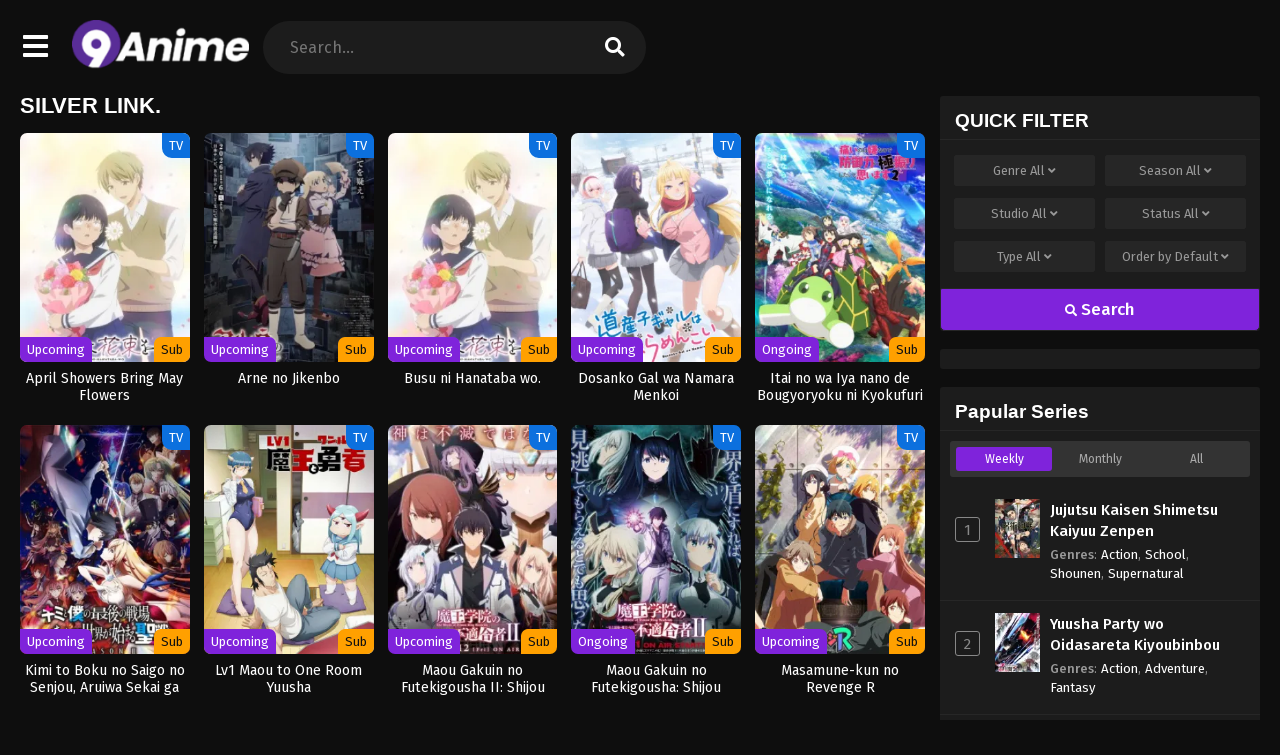

--- FILE ---
content_type: text/html; charset=UTF-8
request_url: https://9animes.ph/studio/silver-link
body_size: 21503
content:
<!DOCTYPE html>
<html xmlns="https://www.w3.org/1999/xhtml" lang="en-US">
<head profile="http://gmpg.org/xfn/11">
<meta http-equiv="Content-Type" content="text/html; charset=UTF-8" />
<meta name="viewport" content="width=device-width" />
<meta name="theme-color" content="#7f23db">
<meta name="msapplication-navbutton-color" content="#7f23db">
<meta name="apple-mobile-web-app-status-bar-style" content="#7f23db">
<meta name='robots' content='index, follow, max-image-preview:large, max-snippet:-1, max-video-preview:-1' />

	<!-- This site is optimized with the Yoast SEO plugin v26.7 - https://yoast.com/wordpress/plugins/seo/ -->
	<title>SILVER LINK. Archives - 9anime</title>
	<link rel="canonical" href="https://9animes.ph/studio/silver-link" />
	<link rel="next" href="https://9animes.ph/studio/silver-link/page/2" />
	<meta property="og:locale" content="en_US" />
	<meta property="og:type" content="article" />
	<meta property="og:title" content="SILVER LINK. Archives - 9anime" />
	<meta property="og:url" content="https://9animes.ph/studio/silver-link" />
	<meta property="og:site_name" content="9anime" />
	<meta name="twitter:card" content="summary_large_image" />
	<script type="application/ld+json" class="yoast-schema-graph">{"@context":"https://schema.org","@graph":[{"@type":"CollectionPage","@id":"https://9animes.ph/studio/silver-link","url":"https://9animes.ph/studio/silver-link","name":"SILVER LINK. Archives - 9anime","isPartOf":{"@id":"https://9animes.ph/#website"},"primaryImageOfPage":{"@id":"https://9animes.ph/studio/silver-link#primaryimage"},"image":{"@id":"https://9animes.ph/studio/silver-link#primaryimage"},"thumbnailUrl":"https://i2.wp.com/9animes.ph/wp-content/uploads/2025/06/1751141465-2793-148193.jpg","breadcrumb":{"@id":"https://9animes.ph/studio/silver-link#breadcrumb"},"inLanguage":"en-US"},{"@type":"ImageObject","inLanguage":"en-US","@id":"https://9animes.ph/studio/silver-link#primaryimage","url":"https://i2.wp.com/9animes.ph/wp-content/uploads/2025/06/1751141465-2793-148193.jpg","contentUrl":"https://i2.wp.com/9animes.ph/wp-content/uploads/2025/06/1751141465-2793-148193.jpg","width":225,"height":318},{"@type":"BreadcrumbList","@id":"https://9animes.ph/studio/silver-link#breadcrumb","itemListElement":[{"@type":"ListItem","position":1,"name":"Home","item":"https://9animes.ph/"},{"@type":"ListItem","position":2,"name":"SILVER LINK."}]},{"@type":"WebSite","@id":"https://9animes.ph/#website","url":"https://9animes.ph/","name":"9anime","description":"Watch anime online with English Subtitles","potentialAction":[{"@type":"SearchAction","target":{"@type":"EntryPoint","urlTemplate":"https://9animes.ph/?s={search_term_string}"},"query-input":{"@type":"PropertyValueSpecification","valueRequired":true,"valueName":"search_term_string"}}],"inLanguage":"en-US"}]}</script>
	<!-- / Yoast SEO plugin. -->


<link rel="alternate" type="application/rss+xml" title="9anime &raquo; SILVER LINK. Studio Feed" href="https://9animes.ph/studio/silver-link/feed" />
<script>const ts_config = {"general":{"ajaxurl":"https:\/\/9animes.ph\/wp-admin\/admin-ajax.php","site_url":"https:\/\/9animes.ph","slow_view_count":false,"display_view_count":true,"slow_view_count_interval":6},"lang":{"bookmarked_label":"Bookmarked","bookmark_label":"Bookmark","bookmark_max_reached":"You have reached the maximum bookmark limit","widget_episode_label":"Episode"},"bookmark":{"max":"50","enabled":true},"series_history":{"widget":{"tpl":"<li>\n    <a href=\"#\/\" data-id=\"{{episode_id}}\" class=\"ts-history-item\">{{series_name}} {{episode_label}} <b>{{episode_number}}<\/b> <span class=\"post-date\">{{time}}<\/span><\/a>\n<\/li>"}}};</script><style id='wp-img-auto-sizes-contain-inline-css' type='text/css'>
img:is([sizes=auto i],[sizes^="auto," i]){contain-intrinsic-size:3000px 1500px}
/*# sourceURL=wp-img-auto-sizes-contain-inline-css */
</style>
<style id='wp-emoji-styles-inline-css' type='text/css'>

	img.wp-smiley, img.emoji {
		display: inline !important;
		border: none !important;
		box-shadow: none !important;
		height: 1em !important;
		width: 1em !important;
		margin: 0 0.07em !important;
		vertical-align: -0.1em !important;
		background: none !important;
		padding: 0 !important;
	}
/*# sourceURL=wp-emoji-styles-inline-css */
</style>
<style id='classic-theme-styles-inline-css' type='text/css'>
/*! This file is auto-generated */
.wp-block-button__link{color:#fff;background-color:#32373c;border-radius:9999px;box-shadow:none;text-decoration:none;padding:calc(.667em + 2px) calc(1.333em + 2px);font-size:1.125em}.wp-block-file__button{background:#32373c;color:#fff;text-decoration:none}
/*# sourceURL=/wp-includes/css/classic-themes.min.css */
</style>
<link rel='stylesheet' id='dashicons-css' href='https://9animes.ph/wp-includes/css/dashicons.min.css?ver=6.9' type='text/css' media='all' />
<link rel='stylesheet' id='style-css' href='https://9animes.ph/wp-content/themes/animestream/style.css?ver=2.3.0' type='text/css' media='all' />
<link rel='stylesheet' id='ts-darkstyle-css' href='https://9animes.ph/wp-content/themes/animestream/assets/css/darkmode.css?ver=2.3.0' type='text/css' media='all' />
<link rel='stylesheet' id='ts-second-style-css' href='https://9animes.ph/wp-content/themes/animestream/assets/css/second.css?ver=2.3.0' type='text/css' media='all' />
<script type="text/javascript" src="https://9animes.ph/wp-content/themes/animestream/assets/js/jquery.min.js?ver=3.7.1" id="jquery-js"></script>
<script type="text/javascript" id="jquery-js-after">
/* <![CDATA[ */
const tsCastDefaultImg = 'https://9animes.ph/wp-content/themes/animestream/assets/img/character-default.png';
//# sourceURL=jquery-js-after
/* ]]> */
</script>
<script type="text/javascript" src="https://9animes.ph/wp-content/themes/animestream/assets/js/tsfn.js?ver=2.3.0" id="ts-functions-js"></script>
<script type="text/javascript" src="https://9animes.ph/wp-content/themes/animestream/assets/js/popular_widget.js?ver=2.3.0" id="ts-popular_widget-js"></script>
<script type="text/javascript" src="https://9animes.ph/wp-content/themes/animestream/assets/js/bookmark.js?ver=2.3.0" id="bookmarks_script-js"></script>
<link rel="https://api.w.org/" href="https://9animes.ph/wp-json/" /><link rel="EditURI" type="application/rsd+xml" title="RSD" href="https://9animes.ph/xmlrpc.php?rsd" />
<meta name="generator" content="WordPress 6.9" />
<link rel="preconnect" href="https://fonts.gstatic.com">
<link href="https://fonts.googleapis.com/css?family=Fira+Sans:400,400i,500,500i,600,600i,700,700i&?family=Inter:wght@400;700&display=swap" rel="stylesheet">
<script>
	$(document).ready(function(){
		$(".shme").click(function(){
			$(".mm").toggleClass("shwx");
		});
		$(".expand").click(function(){
			$(".megavid").toggleClass("xp");
			$(".pd-expand").toggleClass("sxp");
		});
		$('.expand').click(function() {
			if ($('.expand').hasClass('slamdown')){
				$('.expand').removeClass('slamdown');
				jQuery(".mvelement").prependTo(jQuery(".megavid"));
			} else {
				$('.expand').addClass('slamdown');
				jQuery(".mvelement").appendTo(jQuery(".pd-expand"));
			  }
		});
		$(".gnr").click(function(){
			$(".gnrx").toggleClass("shwgx");
		});
		$(".light").click(function(){
			$(".lowvid").toggleClass("highvid");
		});
		$(".colap").click(function(){
			$(".mindes").toggleClass("alldes");
		});
		$(".topmobile").click(function(){
			$(".topmobcon").toggleClass("topmobshow");
		});
		$(".toggler").click(function(){
			$(".inmenu").toggleClass("inmshow");
		});
		$(".twoscmob").click(function(){
			$(".searchdesk").toggleClass("searchmobi");
		});
		$(".srcmob").click(function(){
			$(".minmb").toggleClass("minmbx");
		});
	});
	</script>
	<script>
	var defaultTheme = "darkmode";
	var tsmjsload = true;
	</script>
			<style>
			.darkmode .bxcl ul li span.dt a{background:#30353c;}
			#main-menu,.soraddlx .sorattlx,.releases .vl,.serieslist.pop ul li.topone .limit .bw .ctr,#footer .footermenu,.bigcontent .infox .spe span:before,.commentx #submit,.naveps .nvsc a,.radiox input:checked ~ .checkmarkx,.advancedsearch button.searchz,.lista a:hover,.bxcl ul li span.dt a:hover,.bookmark,.bs .bsx .limit .typez.Drama,.hpage a,.slider:before,.darkmode .naveps .nvsc a,.darkmode .lista a,.darkmode .nav_apb a:hover,#sidebar .section ul.season li:before,#sidebar .section ul.season::-webkit-scrollbar-thumb,#sidebar .section .ongoingseries ul li a .l .fas, #sidebar .section .ongoingseries ul li a .r,.releases.latesthome,.quickfilter .filters .filter.submit button,.footer-az .az-list li a,.stylesix .bsx .upscore,.stylefor .bsx .tt span i,.soraddlx .soraurlx strong,.bxcl ul li:hover,.darkmode .quickfilter .filters .filter.submit button,.darkmode .bxcl ul li:hover,#sidebar .section .ongoingseries ul::-webkit-scrollbar-thumb,.quickfilter .filters .filter .scrollz::-webkit-scrollbar-thumb,.bxcl ul::-webkit-scrollbar-thumb,.bigcontent .infox .genxed a:hover,.lastend .inepcx a,.single-info.bixbox .infox .spe span:before,.single-info.bixbox .infox .genxed a:hover,.series-gen .nav-tabs li.active a,.naveps.bignav .nvs.nvsc a,.darkmode .naveps.bignav .nvs.nvsc a,#top-menu li a:hover,.topmobile,.comment-list .comment-body .reply a:hover,.mngentwo .centernav .surprise,#menutwo .inmenu > ul,#menutwo .inmenu > ul>li>a,#menutwo .inmenu > ul>li:first-child:before,#menutwo .inmenu > ul>li:last-child:after,#slidertwo .item .info,.styletwo #sidebar .section .quickfilter .filters .filter.submit button,.styletwo .bs .bsx .limit .bt .epx,#slidertwo .swiper-pagination > span.swiper-pagination-bullet-active,.mngentwo .centernav .searchx.searchmobi #form #s,#sidebar .section .ts-wpop-series-gen .ts-wpop-nav-tabs li.active span,.bixbox .bvl,.post-nav-links .post-page-numbers,.paginationjs ul li a:hover,.paginationjs ul li.active a,.darkmode .paginationjs ul li.active a{background:#7f23db;}
			.pagination span.page-numbers.current,#gallery.owl-loaded .owl-dots .owl-dot.active span,.taxindex li a:hover,.darkmode .taxindex li a:hover{background:#7f23db !important;}
			.releases span,.advancedsearch button.searchz,.lista a:hover,.darkmode .lista a,.stylefor .bsx:hover,.bxcl ul li:hover,.single-info.bixbox .infox .genxed a:hover,.comment-list .comment-body .reply a {border-color:#7f23db;}
			.surprise:hover {color: #FFF;background: #333;}
			a:hover,.listupd .lexa .dtl h2 a:hover,.live-search_result_container a:hover,.footer-az .az-list li a:hover,.bxcl ul li span.dt a .dashicons .darkmode #sidebar .section .serieslist ul li .leftseries span a,.stylefor a:hover,.seventh .main-seven .tt .sosev span a:hover,.stylesix .bsx .inf span a,.epl-num a,.bixbox.episodedl .epwrapper .epheader .entry-info a,.darkmode a:hover,.dlbox ul li span a,.single-info.bixbox .infox .infolimit h2,.stylenine .bsx .inf span a,.comment-list .comment-body .reply a,.bigcontent .infox .spe span a,#slidertwo .item .info .watch:hover,#slidertwo .paging > div:hover i,.single-info.bixbox .infox .spe span a,.cmt .must-log-in a, .bigcontent .infox .spe span a,.stylesix .bsx .inf ul li a,.meta .year a,.blogpost .entry-header .entry-meta a,.darkmode .blogpost .entry-header .entry-meta a:hover,.darkmode .single-info.bixbox .infox .spe span a:hover,.darkmode .bigcontent .infox .spe span a:hover,.darkmode .cmt .must-log-in a:hover{color:#7f23db;}
			.footer-az .az-list li a:hover{color:#7f23db !important;}
			.releases h1,.releases h3,#sidebar .section h4 {color:#333}
			.bs .bsx .limit .ply {background:rgba(0,0,0,0.5);}
			#main-menu ul li a:hover {text-decoration:none;color:#FFF;}
			.serieslist ul li .ctr,.bigcontent .infox .genxed a,.single-info.bixbox .infox .genxed a{color:#7f23db;border-color:#7f23db;}
			.darkmode .bigcontent .infox .genxed a,.darkmode .single-info.bixbox .infox .genxed a{color:#CCC}
			.darkmode .bigcontent .infox .genxed a:hover,.darkmode .single-info.bixbox .infox .genxed a:hover,.darkmode .single-info.bixbox .infox .infolimit h2,#ts-history-pagination ul li.active a{color:#FFF}
			.modex a {background: #333;}
			.modex a:hover,.stylefor .bsx .tt span i,.darkmode .naveps.bignav .nvs.nvsc a {color: #FFF;}
			.bigcontent .rt .rating,.bxcl ul li span.dt a{background: #f8f8f8;}
			.bookmark:hover{background:#1d1b26}
			.darkmode .lista a:hover{background:#333}
			@media only screen and (max-width: 800px){
				.th,.darkmode .th{background:#7f23db;}
				#main-menu{background:rgba(28,28,28,.95);}
				.surprise{background:#7f23db;}
			}
		</style>
		<style>.releases.hothome{background:#7f23db;}</style>		<style>
	@media only screen and (max-width:570px) {
		#floatcenter,#teaser1,#teaser2,#teaser3,#teaser4{display:none;}
	}
	</style>
		<script type='text/javascript'>
	//<![CDATA[
	$(document).ready(function(){
	   $("#shadow").css("height", $(document).height()).hide();
	   $(".light").click(function(){
		  $("#shadow").toggle();
			 if ($("#shadow").is(":hidden"))
				$(this).html("<i class='far fa-lightbulb' aria-hidden='true'></i> <span>Turn Off Light</span>").removeClass("turnedOff");
			 else
				$(this).html("<i class='fas fa-lightbulb' aria-hidden='true'></i> <span>Turn On Light</span>").addClass("turnedOff");
			 });

	  });
	//]]>
	</script>
<link rel="icon" href="https://9animes.ph/wp-content/uploads/2022/11/icon-9anime-150x150.webp" sizes="32x32" />
<link rel="icon" href="https://9animes.ph/wp-content/uploads/2022/11/icon-9anime.webp" sizes="192x192" />
<link rel="apple-touch-icon" href="https://9animes.ph/wp-content/uploads/2022/11/icon-9anime.webp" />
<meta name="msapplication-TileImage" content="https://9animes.ph/wp-content/uploads/2022/11/icon-9anime.webp" />
		<style type="text/css" id="wp-custom-css">
			.episodeRepeater {
	display:block;
	width:100%;
	text-align:center;
	margin:0 auto;
}

.episodeRepeater h1{
	width:100%;
	text-align:center;
	font-size:18px;
	margin:0;
	padding:0;
	margin-bottom:4px;
	color:red;
}

.episodeRepeater a {
	padding:5px 12px;
	background:#00f;
	color:#fff !important;
	border:2px dotted #a7afb8;
	-webkit-border-radius: 4px;
	-moz-border-radius: 4px;
	border-radius: 5px;
	text-decoration:none;
	display:inline-block;
	margin-bottom:5px;
	overflow:hidden;
}

.episodeRepeater a:hover {
	background:#246ec0;
}
.counter-wrapper {
  display:inline-block;
  width:100%;
}
.countertimer {
        display:block;
        width:300px;
        text-align:center;
        margin:0 auto;
      }

      .countertimer label {
        display:table-cell;
        width:80px;
        height:80px;
        -webkit-border-radius: 80px;
        -moz-border-radius: 80px;
        border-radius: 80px;
        border:5px solid blue;
        color:blue;
        float:left;
        margin-right:10px;
        text-align:center;
        font-size:40px;
        position: relative;
      }
      .countertimer span {
        display:block;
        color:blue;
        text-align:center;
        padding-top: 20px;

      }


      .countertimer small {
        display:inline-block;
        width:100%;
        font-size:12px;
        position: absolute;
    right: 0;
    bottom: 16px;
      }

#colophon a {
    color: #000;
    margin-left: 10px;
    margin-right: 10px;
	    line-height: 20px;
}
.group-buttons {
    margin-bottom: 20px;
    text-align: center;
}

.group-toggle {
    padding: 0 6px;
    color: #666;
    border: none;
    cursor: pointer;
    font-size: 13px;
    line-height: 32px;
    background: none;
}

.group-toggle:hover {
    color: #ccc;
	background: none;
}

.group-toggle.active {
    color: #ccc;
	background: none;
}

.group {
    display: none;
    list-style-type: none;
    text-align: center;
    margin: 0;
}

.az-lista {
    padding-left: 0;
    list-style-type: none;
    display: inline-block;
}

.az-lista li {
    padding: 5px;
}

.az-lista li a {
    font-size: 14px;
    padding: 7px 15px;
    display: inline-flex;
    align-items: center;
    justify-content: center;
    line-height: normal;
    color: #929292;
    background: #303030;
    border-radius: 4px;
    width: 50px;
    height: 40px;
    text-align: center;
    box-sizing: border-box;
    transition: background 0.2s, color 0.3s;
}

.az-lista li a:hover {
		background: #363636;
    color: #fff;
}

.selectedcurrent {
	    background-color: #5a2e98 !important;
    color: white !important;
}

@media (max-width: 768px) {
    .group-toggle {
        font-size: 12px;
        padding: 8px 16px;
    }
    
    .az-lista li {
        font-size: 14px;
        padding: 8px;
    }
}

@media (max-width: 480px) {
    .group-toggle {
        font-size: 10px;
        padding: 6px 12px;
    }

    .az-lista li {
        font-size: 12px;
        padding: 6px;
    }
}
#colophon a {
	margin:0 !important;
}		</style>
		<style id='global-styles-inline-css' type='text/css'>
:root{--wp--preset--aspect-ratio--square: 1;--wp--preset--aspect-ratio--4-3: 4/3;--wp--preset--aspect-ratio--3-4: 3/4;--wp--preset--aspect-ratio--3-2: 3/2;--wp--preset--aspect-ratio--2-3: 2/3;--wp--preset--aspect-ratio--16-9: 16/9;--wp--preset--aspect-ratio--9-16: 9/16;--wp--preset--color--black: #000000;--wp--preset--color--cyan-bluish-gray: #abb8c3;--wp--preset--color--white: #ffffff;--wp--preset--color--pale-pink: #f78da7;--wp--preset--color--vivid-red: #cf2e2e;--wp--preset--color--luminous-vivid-orange: #ff6900;--wp--preset--color--luminous-vivid-amber: #fcb900;--wp--preset--color--light-green-cyan: #7bdcb5;--wp--preset--color--vivid-green-cyan: #00d084;--wp--preset--color--pale-cyan-blue: #8ed1fc;--wp--preset--color--vivid-cyan-blue: #0693e3;--wp--preset--color--vivid-purple: #9b51e0;--wp--preset--gradient--vivid-cyan-blue-to-vivid-purple: linear-gradient(135deg,rgb(6,147,227) 0%,rgb(155,81,224) 100%);--wp--preset--gradient--light-green-cyan-to-vivid-green-cyan: linear-gradient(135deg,rgb(122,220,180) 0%,rgb(0,208,130) 100%);--wp--preset--gradient--luminous-vivid-amber-to-luminous-vivid-orange: linear-gradient(135deg,rgb(252,185,0) 0%,rgb(255,105,0) 100%);--wp--preset--gradient--luminous-vivid-orange-to-vivid-red: linear-gradient(135deg,rgb(255,105,0) 0%,rgb(207,46,46) 100%);--wp--preset--gradient--very-light-gray-to-cyan-bluish-gray: linear-gradient(135deg,rgb(238,238,238) 0%,rgb(169,184,195) 100%);--wp--preset--gradient--cool-to-warm-spectrum: linear-gradient(135deg,rgb(74,234,220) 0%,rgb(151,120,209) 20%,rgb(207,42,186) 40%,rgb(238,44,130) 60%,rgb(251,105,98) 80%,rgb(254,248,76) 100%);--wp--preset--gradient--blush-light-purple: linear-gradient(135deg,rgb(255,206,236) 0%,rgb(152,150,240) 100%);--wp--preset--gradient--blush-bordeaux: linear-gradient(135deg,rgb(254,205,165) 0%,rgb(254,45,45) 50%,rgb(107,0,62) 100%);--wp--preset--gradient--luminous-dusk: linear-gradient(135deg,rgb(255,203,112) 0%,rgb(199,81,192) 50%,rgb(65,88,208) 100%);--wp--preset--gradient--pale-ocean: linear-gradient(135deg,rgb(255,245,203) 0%,rgb(182,227,212) 50%,rgb(51,167,181) 100%);--wp--preset--gradient--electric-grass: linear-gradient(135deg,rgb(202,248,128) 0%,rgb(113,206,126) 100%);--wp--preset--gradient--midnight: linear-gradient(135deg,rgb(2,3,129) 0%,rgb(40,116,252) 100%);--wp--preset--font-size--small: 13px;--wp--preset--font-size--medium: 20px;--wp--preset--font-size--large: 36px;--wp--preset--font-size--x-large: 42px;--wp--preset--spacing--20: 0.44rem;--wp--preset--spacing--30: 0.67rem;--wp--preset--spacing--40: 1rem;--wp--preset--spacing--50: 1.5rem;--wp--preset--spacing--60: 2.25rem;--wp--preset--spacing--70: 3.38rem;--wp--preset--spacing--80: 5.06rem;--wp--preset--shadow--natural: 6px 6px 9px rgba(0, 0, 0, 0.2);--wp--preset--shadow--deep: 12px 12px 50px rgba(0, 0, 0, 0.4);--wp--preset--shadow--sharp: 6px 6px 0px rgba(0, 0, 0, 0.2);--wp--preset--shadow--outlined: 6px 6px 0px -3px rgb(255, 255, 255), 6px 6px rgb(0, 0, 0);--wp--preset--shadow--crisp: 6px 6px 0px rgb(0, 0, 0);}:where(.is-layout-flex){gap: 0.5em;}:where(.is-layout-grid){gap: 0.5em;}body .is-layout-flex{display: flex;}.is-layout-flex{flex-wrap: wrap;align-items: center;}.is-layout-flex > :is(*, div){margin: 0;}body .is-layout-grid{display: grid;}.is-layout-grid > :is(*, div){margin: 0;}:where(.wp-block-columns.is-layout-flex){gap: 2em;}:where(.wp-block-columns.is-layout-grid){gap: 2em;}:where(.wp-block-post-template.is-layout-flex){gap: 1.25em;}:where(.wp-block-post-template.is-layout-grid){gap: 1.25em;}.has-black-color{color: var(--wp--preset--color--black) !important;}.has-cyan-bluish-gray-color{color: var(--wp--preset--color--cyan-bluish-gray) !important;}.has-white-color{color: var(--wp--preset--color--white) !important;}.has-pale-pink-color{color: var(--wp--preset--color--pale-pink) !important;}.has-vivid-red-color{color: var(--wp--preset--color--vivid-red) !important;}.has-luminous-vivid-orange-color{color: var(--wp--preset--color--luminous-vivid-orange) !important;}.has-luminous-vivid-amber-color{color: var(--wp--preset--color--luminous-vivid-amber) !important;}.has-light-green-cyan-color{color: var(--wp--preset--color--light-green-cyan) !important;}.has-vivid-green-cyan-color{color: var(--wp--preset--color--vivid-green-cyan) !important;}.has-pale-cyan-blue-color{color: var(--wp--preset--color--pale-cyan-blue) !important;}.has-vivid-cyan-blue-color{color: var(--wp--preset--color--vivid-cyan-blue) !important;}.has-vivid-purple-color{color: var(--wp--preset--color--vivid-purple) !important;}.has-black-background-color{background-color: var(--wp--preset--color--black) !important;}.has-cyan-bluish-gray-background-color{background-color: var(--wp--preset--color--cyan-bluish-gray) !important;}.has-white-background-color{background-color: var(--wp--preset--color--white) !important;}.has-pale-pink-background-color{background-color: var(--wp--preset--color--pale-pink) !important;}.has-vivid-red-background-color{background-color: var(--wp--preset--color--vivid-red) !important;}.has-luminous-vivid-orange-background-color{background-color: var(--wp--preset--color--luminous-vivid-orange) !important;}.has-luminous-vivid-amber-background-color{background-color: var(--wp--preset--color--luminous-vivid-amber) !important;}.has-light-green-cyan-background-color{background-color: var(--wp--preset--color--light-green-cyan) !important;}.has-vivid-green-cyan-background-color{background-color: var(--wp--preset--color--vivid-green-cyan) !important;}.has-pale-cyan-blue-background-color{background-color: var(--wp--preset--color--pale-cyan-blue) !important;}.has-vivid-cyan-blue-background-color{background-color: var(--wp--preset--color--vivid-cyan-blue) !important;}.has-vivid-purple-background-color{background-color: var(--wp--preset--color--vivid-purple) !important;}.has-black-border-color{border-color: var(--wp--preset--color--black) !important;}.has-cyan-bluish-gray-border-color{border-color: var(--wp--preset--color--cyan-bluish-gray) !important;}.has-white-border-color{border-color: var(--wp--preset--color--white) !important;}.has-pale-pink-border-color{border-color: var(--wp--preset--color--pale-pink) !important;}.has-vivid-red-border-color{border-color: var(--wp--preset--color--vivid-red) !important;}.has-luminous-vivid-orange-border-color{border-color: var(--wp--preset--color--luminous-vivid-orange) !important;}.has-luminous-vivid-amber-border-color{border-color: var(--wp--preset--color--luminous-vivid-amber) !important;}.has-light-green-cyan-border-color{border-color: var(--wp--preset--color--light-green-cyan) !important;}.has-vivid-green-cyan-border-color{border-color: var(--wp--preset--color--vivid-green-cyan) !important;}.has-pale-cyan-blue-border-color{border-color: var(--wp--preset--color--pale-cyan-blue) !important;}.has-vivid-cyan-blue-border-color{border-color: var(--wp--preset--color--vivid-cyan-blue) !important;}.has-vivid-purple-border-color{border-color: var(--wp--preset--color--vivid-purple) !important;}.has-vivid-cyan-blue-to-vivid-purple-gradient-background{background: var(--wp--preset--gradient--vivid-cyan-blue-to-vivid-purple) !important;}.has-light-green-cyan-to-vivid-green-cyan-gradient-background{background: var(--wp--preset--gradient--light-green-cyan-to-vivid-green-cyan) !important;}.has-luminous-vivid-amber-to-luminous-vivid-orange-gradient-background{background: var(--wp--preset--gradient--luminous-vivid-amber-to-luminous-vivid-orange) !important;}.has-luminous-vivid-orange-to-vivid-red-gradient-background{background: var(--wp--preset--gradient--luminous-vivid-orange-to-vivid-red) !important;}.has-very-light-gray-to-cyan-bluish-gray-gradient-background{background: var(--wp--preset--gradient--very-light-gray-to-cyan-bluish-gray) !important;}.has-cool-to-warm-spectrum-gradient-background{background: var(--wp--preset--gradient--cool-to-warm-spectrum) !important;}.has-blush-light-purple-gradient-background{background: var(--wp--preset--gradient--blush-light-purple) !important;}.has-blush-bordeaux-gradient-background{background: var(--wp--preset--gradient--blush-bordeaux) !important;}.has-luminous-dusk-gradient-background{background: var(--wp--preset--gradient--luminous-dusk) !important;}.has-pale-ocean-gradient-background{background: var(--wp--preset--gradient--pale-ocean) !important;}.has-electric-grass-gradient-background{background: var(--wp--preset--gradient--electric-grass) !important;}.has-midnight-gradient-background{background: var(--wp--preset--gradient--midnight) !important;}.has-small-font-size{font-size: var(--wp--preset--font-size--small) !important;}.has-medium-font-size{font-size: var(--wp--preset--font-size--medium) !important;}.has-large-font-size{font-size: var(--wp--preset--font-size--large) !important;}.has-x-large-font-size{font-size: var(--wp--preset--font-size--x-large) !important;}
/*# sourceURL=global-styles-inline-css */
</style>
<link rel='stylesheet' id='ts-fontawesome-css' href='https://9animes.ph/wp-content/themes/animestream/assets/css/font-awesome.min.css?ver=5.13.0' type='text/css' media='all' />
<link rel='stylesheet' id='ts-owl-carousel-css' href='https://9animes.ph/wp-content/themes/animestream/assets/css/owl.carousel.css?ver=2.3.0' type='text/css' media='all' />
</head>
<body class="darkmode styletwo" itemscope="itemscope" itemtype="http://schema.org/WebPage">
<div id='shadow'></div>

<div class="th mngentwo">
	<div class="centernav bound">
		<div id="menutwo">
			<div class="toggler"><i class="fa fa-bars" aria-hidden="true"></i></div>

			<div class="inmenu" itemscope="itemscope" itemtype="http://schema.org/SiteNavigationElement" role="navigation">
				<ul id="menu-home" class="menu"><li id="menu-item-24" class="menu-item menu-item-type-custom menu-item-object-custom menu-item-home menu-item-24"><a href="https://9animes.ph/" itemprop="url"><span itemprop="name">Home</span></a></li>
<li id="menu-item-25" class="menu-item menu-item-type-custom menu-item-object-custom menu-item-25"><a href="https://9animes.ph/anime/list-mode/" itemprop="url"><span itemprop="name">Anime List</span></a></li>
<li id="menu-item-27" class="menu-item menu-item-type-post_type menu-item-object-page menu-item-27"><a href="https://9animes.ph/genres" itemprop="url"><span itemprop="name">Genres</span></a></li>
<li id="menu-item-26" class="menu-item menu-item-type-post_type menu-item-object-page menu-item-26"><a href="https://9animes.ph/season" itemprop="url"><span itemprop="name">Season</span></a></li>
<li id="menu-item-28" class="menu-item menu-item-type-post_type menu-item-object-page menu-item-28"><a href="https://9animes.ph/schedule" itemprop="url"><span itemprop="name">Schedule</span></a></li>
<li id="menu-item-29" class="menu-item menu-item-type-post_type menu-item-object-page menu-item-29"><a href="https://9animes.ph/bookmark" itemprop="url"><span itemprop="name">Bookmark</span></a></li>
<li id="menu-item-23286" class="menu-item menu-item-type-custom menu-item-object-custom menu-item-23286"><a href="https://aniwatch.ca/" itemprop="url"><span itemprop="name">aniwatch</span></a></li>
<li id="menu-item-24133" class="menu-item menu-item-type-custom menu-item-object-custom menu-item-24133"><a href="https://eggycar.ws/" itemprop="url"><span itemprop="name">eggycar</span></a></li>
<li id="menu-item-24268" class="menu-item menu-item-type-custom menu-item-object-custom menu-item-24268"><a href="https://sipcalculator.ws/" itemprop="url"><span itemprop="name">sip calculator</span></a></li>
</ul>			</div>
		</div>
		
		<header class="mainheader" role="banner" itemscope itemtype="http://schema.org/WPHeader">
			<div class="site-branding logox">
							<span class="logos">
					<a title="9anime - Watch anime online with English Subtitles" itemprop="url" href="https://9animes.ph/"><img itemprop="image" width="270" height="50" src="https://9animes.ph/wp-content/uploads/2022/11/9animeph.webp" alt="9anime - Watch anime online with English Subtitles"><span class="hdl">9anime - Watch anime online with English Subtitles</span></a>
				</span>
								<meta itemprop="name" content="9anime" />
			</div>
		</header>

		<div class="searchx searchdesk">
			<form action="https://9animes.ph/" id="form" method="get" itemprop="potentialAction" itemscope itemtype="http://schema.org/SearchAction">
				<meta itemprop="target" content="https://9animes.ph/?s={query}"/>
				<input id="s" itemprop="query-input" class="search-live" type="text" placeholder="Search..." name="s"/>
				<button type="submit" id="submitsearch" aria-label="search"><i class="fas fa-search" aria-hidden="true"></i></button>
			</form>
		</div>
				<span class="twoscmob"><i class="fas fa-search" aria-hidden="true"></i></span>
	</div>
</div>

<div id="content">
	<div class="wrapper">
		<div class="postbody">
<div class="bixbox bbnofrm">
		<div class="releases"><h1><span>SILVER LINK.</span></h1></div>
	<div class="listupd">
	<article class="bs" itemscope="itemscope" itemtype="http://schema.org/CreativeWork">
	<div class="bsx">
		<a href="https://9animes.ph/anime/april-showers-bring-may-flowers" itemprop="url" title="April Showers Bring May Flowers" class="tip" rel="20109">
		<div class="limit">
									<div class="typez TV">TV</div>
			<div class="ply"><i class="far fa-play-circle"></i></div>
			<div class="bt">
				<span class="epx">Upcoming</span>
				<span class="sb Sub">Sub</span>			</div>
			<img src="https://i2.wp.com/9animes.ph/wp-content/uploads/2025/06/1751141465-2793-148193.jpg?resize=247,350" class="ts-post-image wp-post-image attachment-medium_large size-medium_large" loading="lazy" itemprop="image" title="April Showers Bring May Flowers" width="247" height="350"/>		</div>
			<div class="tt">
				April Showers Bring May Flowers				<h2 itemprop="headline">April Showers Bring May Flowers</h2>
			</div>
		</a>
	</div>
</article><article class="bs" itemscope="itemscope" itemtype="http://schema.org/CreativeWork">
	<div class="bsx">
		<a href="https://9animes.ph/anime/arne-no-jikenbo" itemprop="url" title="Arne no Jikenbo" class="tip" rel="24622">
		<div class="limit">
									<div class="typez TV">TV</div>
			<div class="ply"><i class="far fa-play-circle"></i></div>
			<div class="bt">
				<span class="epx">Upcoming</span>
				<span class="sb Sub">Sub</span>			</div>
			<img src="https://i1.wp.com/9animes.ph/wp-content/uploads/2026/01/1767622021-1418-152731.jpg?resize=247,350" class="ts-post-image wp-post-image attachment-medium_large size-medium_large" loading="lazy" itemprop="image" title="Arne no Jikenbo" width="247" height="350"/>		</div>
			<div class="tt">
				Arne no Jikenbo				<h2 itemprop="headline">Arne no Jikenbo</h2>
			</div>
		</a>
	</div>
</article><article class="bs" itemscope="itemscope" itemtype="http://schema.org/CreativeWork">
	<div class="bsx">
		<a href="https://9animes.ph/anime/busu-ni-hanataba-wo" itemprop="url" title="Busu ni Hanataba wo." class="tip" rel="20107">
		<div class="limit">
									<div class="typez TV">TV</div>
			<div class="ply"><i class="far fa-play-circle"></i></div>
			<div class="bt">
				<span class="epx">Upcoming</span>
				<span class="sb Sub">Sub</span>			</div>
			<img src="https://i0.wp.com/9animes.ph/wp-content/uploads/2025/06/1751141176-6040-148193.jpg?resize=247,350" class="ts-post-image wp-post-image attachment-medium_large size-medium_large" loading="lazy" itemprop="image" title="Busu ni Hanataba wo." width="247" height="350"/>		</div>
			<div class="tt">
				Busu ni Hanataba wo.				<h2 itemprop="headline">Busu ni Hanataba wo.</h2>
			</div>
		</a>
	</div>
</article><article class="bs" itemscope="itemscope" itemtype="http://schema.org/CreativeWork">
	<div class="bsx">
		<a href="https://9animes.ph/anime/dosanko-gal-wa-namara-menkoi" itemprop="url" title="Dosanko Gal wa Namara Menkoi" class="tip" rel="8156">
		<div class="limit">
									<div class="typez TV">TV</div>
			<div class="ply"><i class="far fa-play-circle"></i></div>
			<div class="bt">
				<span class="epx">Upcoming</span>
				<span class="sb Sub">Sub</span>			</div>
			<img src="https://i1.wp.com/9animes.ph/wp-content/uploads/2024/01/2-4.jpg?resize=247,350" class="ts-post-image wp-post-image attachment-medium_large size-medium_large" loading="lazy" itemprop="image" title="Dosanko Gal wa Namara Menkoi" width="247" height="350"/>		</div>
			<div class="tt">
				Dosanko Gal wa Namara Menkoi				<h2 itemprop="headline">Dosanko Gal wa Namara Menkoi</h2>
			</div>
		</a>
	</div>
</article><article class="bs" itemscope="itemscope" itemtype="http://schema.org/CreativeWork">
	<div class="bsx">
		<a href="https://9animes.ph/anime/itai-no-wa-iya-nano-de-bougyoryoku-ni-kyokufuri-shitai-to-omoimasu-2" itemprop="url" title="Itai no wa Iya nano de Bougyoryoku ni Kyokufuri Shitai to Omoimasu. 2" class="tip" rel="903">
		<div class="limit">
									<div class="typez TV">TV</div>
			<div class="ply"><i class="far fa-play-circle"></i></div>
			<div class="bt">
				<span class="epx">Ongoing</span>
				<span class="sb Sub">Sub</span>			</div>
			<img src="https://i2.wp.com/9animes.ph/wp-content/uploads/2023/01/Itai-no-wa-Iya-nano-de-Bougyoryoku-ni-Kyokufuri-Shitai-to-Omoimasu.-2.jpg?resize=247,350" class="ts-post-image wp-post-image attachment-medium_large size-medium_large" loading="lazy" itemprop="image" title="Itai no wa Iya nano de Bougyoryoku ni Kyokufuri Shitai to Omoimasu. 2" width="247" height="350"/>		</div>
			<div class="tt">
				Itai no wa Iya nano de Bougyoryoku ni Kyokufuri Shitai to Omoimasu. 2				<h2 itemprop="headline">Itai no wa Iya nano de Bougyoryoku ni Kyokufuri Shitai to Omoimasu. 2</h2>
			</div>
		</a>
	</div>
</article><article class="bs" itemscope="itemscope" itemtype="http://schema.org/CreativeWork">
	<div class="bsx">
		<a href="https://9animes.ph/anime/kimi-to-boku-no-saigo-no-senjou-aruiwa-sekai-ga-hajimaru-seisen-season-ii" itemprop="url" title="Kimi to Boku no Saigo no Senjou, Aruiwa Sekai ga Hajimaru Seisen Season II" class="tip" rel="11621">
		<div class="limit">
									<div class="typez TV">TV</div>
			<div class="ply"><i class="far fa-play-circle"></i></div>
			<div class="bt">
				<span class="epx">Upcoming</span>
				<span class="sb Sub">Sub</span>			</div>
			<img src="https://i1.wp.com/9animes.ph/wp-content/uploads/2024/07/1-8.jpg?resize=247,350" class="ts-post-image wp-post-image attachment-medium_large size-medium_large" loading="lazy" itemprop="image" title="Kimi to Boku no Saigo no Senjou, Aruiwa Sekai ga Hajimaru Seisen Season II" width="247" height="350"/>		</div>
			<div class="tt">
				Kimi to Boku no Saigo no Senjou, Aruiwa Sekai ga Hajimaru Seisen Season II				<h2 itemprop="headline">Kimi to Boku no Saigo no Senjou, Aruiwa Sekai ga Hajimaru Seisen Season II</h2>
			</div>
		</a>
	</div>
</article><article class="bs" itemscope="itemscope" itemtype="http://schema.org/CreativeWork">
	<div class="bsx">
		<a href="https://9animes.ph/anime/lv1-maou-to-one-room-yuusha" itemprop="url" title="Lv1 Maou to One Room Yuusha" class="tip" rel="4402">
		<div class="limit">
									<div class="typez TV">TV</div>
			<div class="ply"><i class="far fa-play-circle"></i></div>
			<div class="bt">
				<span class="epx">Upcoming</span>
				<span class="sb Sub">Sub</span>			</div>
			<img src="https://i1.wp.com/9animes.ph/wp-content/uploads/2023/07/4.jpg?resize=247,350" class="ts-post-image wp-post-image attachment-medium_large size-medium_large" loading="lazy" itemprop="image" title="Lv1 Maou to One Room Yuusha" width="247" height="350"/>		</div>
			<div class="tt">
				Lv1 Maou to One Room Yuusha				<h2 itemprop="headline">Lv1 Maou to One Room Yuusha</h2>
			</div>
		</a>
	</div>
</article><article class="bs" itemscope="itemscope" itemtype="http://schema.org/CreativeWork">
	<div class="bsx">
		<a href="https://9animes.ph/anime/maou-gakuin-no-futekigousha-ii-shijou-saikyou-no-maou-no-shiso-tensei-shite-shison-tachi-no-gakkou-e-kayou-part-2" itemprop="url" title="Maou Gakuin no Futekigousha II: Shijou Saikyou no Maou no Shiso, Tensei shite Shison-tachi no Gakkou e Kayou Part 2" class="tip" rel="9969">
		<div class="limit">
									<div class="typez TV">TV</div>
			<div class="ply"><i class="far fa-play-circle"></i></div>
			<div class="bt">
				<span class="epx">Upcoming</span>
				<span class="sb Sub">Sub</span>			</div>
			<img src="https://i2.wp.com/9animes.ph/wp-content/uploads/2024/04/1-11.jpg?resize=247,350" class="ts-post-image wp-post-image attachment-medium_large size-medium_large" loading="lazy" itemprop="image" title="Maou Gakuin no Futekigousha II: Shijou Saikyou no Maou no Shiso, Tensei shite Shison-tachi no Gakkou e Kayou Part 2" width="247" height="350"/>		</div>
			<div class="tt">
				Maou Gakuin no Futekigousha II: Shijou Saikyou no Maou no Shiso, Tensei shite Shison-tachi no Gakkou e Kayou Part 2				<h2 itemprop="headline">Maou Gakuin no Futekigousha II: Shijou Saikyou no Maou no Shiso, Tensei shite Shison-tachi no Gakkou e Kayou Part 2</h2>
			</div>
		</a>
	</div>
</article><article class="bs" itemscope="itemscope" itemtype="http://schema.org/CreativeWork">
	<div class="bsx">
		<a href="https://9animes.ph/anime/maou-gakuin-no-futekigousha-shijou-saikyou-no-maou-no-shiso-tensei-shite-shison-tachi-no-gakkou-e-kayou-ii" itemprop="url" title="Maou Gakuin no Futekigousha: Shijou Saikyou no Maou no Shiso, Tensei shite Shison-tachi no Gakkou e Kayou II" class="tip" rel="718">
		<div class="limit">
									<div class="typez TV">TV</div>
			<div class="ply"><i class="far fa-play-circle"></i></div>
			<div class="bt">
				<span class="epx">Ongoing</span>
				<span class="sb Sub">Sub</span>			</div>
			<img src="https://i1.wp.com/9animes.ph/wp-content/uploads/2023/01/48417.jpg?resize=247,350" class="ts-post-image wp-post-image attachment-medium_large size-medium_large" loading="lazy" itemprop="image" title="Maou Gakuin no Futekigousha: Shijou Saikyou no Maou no Shiso, Tensei shite Shison-tachi no Gakkou e Kayou II" width="247" height="350"/>		</div>
			<div class="tt">
				Maou Gakuin no Futekigousha: Shijou Saikyou no Maou no Shiso, Tensei shite Shison-tachi no Gakkou e Kayou II				<h2 itemprop="headline">Maou Gakuin no Futekigousha: Shijou Saikyou no Maou no Shiso, Tensei shite Shison-tachi no Gakkou e Kayou II</h2>
			</div>
		</a>
	</div>
</article><article class="bs" itemscope="itemscope" itemtype="http://schema.org/CreativeWork">
	<div class="bsx">
		<a href="https://9animes.ph/anime/masamune-kun-no-revenge-r" itemprop="url" title="Masamune-kun no Revenge R" class="tip" rel="4396">
		<div class="limit">
									<div class="typez TV">TV</div>
			<div class="ply"><i class="far fa-play-circle"></i></div>
			<div class="bt">
				<span class="epx">Upcoming</span>
				<span class="sb Sub">Sub</span>			</div>
			<img src="https://i1.wp.com/9animes.ph/wp-content/uploads/2023/07/1.jpg?resize=247,350" class="ts-post-image wp-post-image attachment-medium_large size-medium_large" loading="lazy" itemprop="image" title="Masamune-kun no Revenge R" width="247" height="350"/>		</div>
			<div class="tt">
				Masamune-kun no Revenge R				<h2 itemprop="headline">Masamune-kun no Revenge R</h2>
			</div>
		</a>
	</div>
</article>	</div>	
	<div class="pagination">
			<span aria-current="page" class="page-numbers current">1</span>
<a class="page-numbers" href="https://9animes.ph/studio/silver-link/page/2">2</a>
<a class="next page-numbers" href="https://9animes.ph/studio/silver-link/page/2">Next &raquo;</a>  
		</div>
	</div>
</div>
<div id="sidebar">
		<!--themesia cache start--><div class="section"><div class="releases"><h3>QUICK FILTER</h3></div>		<div class="quickfilter">
			<form action="https://9animes.ph/anime" class="filters " method="GET">
                				<span class="sec1">
                <!-- genres -->
				<div class="filter dropdown">
					<button type="button" class="dropdown-toggle" data-toggle="dropdown"> Genre <span id="filtercount">All</span> <i class="fa fa-angle-down" aria-hidden="true"></i> </button>
					<ul class="dropdown-menu c4 scrollz">
						                        <li><input type="checkbox" id="genre-action" name="genre[]" value="action"> <label for="genre-action">Action</label></li>
						                        <li><input type="checkbox" id="genre-adult-cast" name="genre[]" value="adult-cast"> <label for="genre-adult-cast">Adult Cast</label></li>
						                        <li><input type="checkbox" id="genre-adventure" name="genre[]" value="adventure"> <label for="genre-adventure">Adventure</label></li>
						                        <li><input type="checkbox" id="genre-anthropomorphic" name="genre[]" value="anthropomorphic"> <label for="genre-anthropomorphic">Anthropomorphic</label></li>
						                        <li><input type="checkbox" id="genre-avant-garde" name="genre[]" value="avant-garde"> <label for="genre-avant-garde">Avant Garde</label></li>
						                        <li><input type="checkbox" id="genre-award-winning" name="genre[]" value="award-winning"> <label for="genre-award-winning">Award Winning</label></li>
						                        <li><input type="checkbox" id="genre-boys-love" name="genre[]" value="boys-love"> <label for="genre-boys-love">Boys Love</label></li>
						                        <li><input type="checkbox" id="genre-cgdct" name="genre[]" value="cgdct"> <label for="genre-cgdct">CGDCT</label></li>
						                        <li><input type="checkbox" id="genre-childcare" name="genre[]" value="childcare"> <label for="genre-childcare">Childcare</label></li>
						                        <li><input type="checkbox" id="genre-combat-sports" name="genre[]" value="combat-sports"> <label for="genre-combat-sports">Combat Sports</label></li>
						                        <li><input type="checkbox" id="genre-comedy" name="genre[]" value="comedy"> <label for="genre-comedy">Comedy</label></li>
						                        <li><input type="checkbox" id="genre-crossdressing" name="genre[]" value="crossdressing"> <label for="genre-crossdressing">Crossdressing</label></li>
						                        <li><input type="checkbox" id="genre-delinquents" name="genre[]" value="delinquents"> <label for="genre-delinquents">Delinquents</label></li>
						                        <li><input type="checkbox" id="genre-detective" name="genre[]" value="detective"> <label for="genre-detective">Detective</label></li>
						                        <li><input type="checkbox" id="genre-drama" name="genre[]" value="drama"> <label for="genre-drama">Drama</label></li>
						                        <li><input type="checkbox" id="genre-ecchi" name="genre[]" value="ecchi"> <label for="genre-ecchi">Ecchi</label></li>
						                        <li><input type="checkbox" id="genre-educational" name="genre[]" value="educational"> <label for="genre-educational">Educational</label></li>
						                        <li><input type="checkbox" id="genre-erotica" name="genre[]" value="erotica"> <label for="genre-erotica">Erotica</label></li>
						                        <li><input type="checkbox" id="genre-fantasy" name="genre[]" value="fantasy"> <label for="genre-fantasy">Fantasy</label></li>
						                        <li><input type="checkbox" id="genre-gag-humor" name="genre[]" value="gag-humor"> <label for="genre-gag-humor">Gag Humor</label></li>
						                        <li><input type="checkbox" id="genre-girls-love" name="genre[]" value="girls-love"> <label for="genre-girls-love">Girls Love</label></li>
						                        <li><input type="checkbox" id="genre-gore" name="genre[]" value="gore"> <label for="genre-gore">Gore</label></li>
						                        <li><input type="checkbox" id="genre-gourmet" name="genre[]" value="gourmet"> <label for="genre-gourmet">Gourmet</label></li>
						                        <li><input type="checkbox" id="genre-harem" name="genre[]" value="harem"> <label for="genre-harem">Harem</label></li>
						                        <li><input type="checkbox" id="genre-hentai" name="genre[]" value="hentai"> <label for="genre-hentai">Hentai</label></li>
						                        <li><input type="checkbox" id="genre-high-stakes-game" name="genre[]" value="high-stakes-game"> <label for="genre-high-stakes-game">High Stakes Game</label></li>
						                        <li><input type="checkbox" id="genre-historical" name="genre[]" value="historical"> <label for="genre-historical">Historical</label></li>
						                        <li><input type="checkbox" id="genre-horror" name="genre[]" value="horror"> <label for="genre-horror">Horror</label></li>
						                        <li><input type="checkbox" id="genre-idols-female" name="genre[]" value="idols-female"> <label for="genre-idols-female">Idols (Female)</label></li>
						                        <li><input type="checkbox" id="genre-idols-male" name="genre[]" value="idols-male"> <label for="genre-idols-male">Idols (Male)</label></li>
						                        <li><input type="checkbox" id="genre-isekai" name="genre[]" value="isekai"> <label for="genre-isekai">Isekai</label></li>
						                        <li><input type="checkbox" id="genre-iyashikei" name="genre[]" value="iyashikei"> <label for="genre-iyashikei">Iyashikei</label></li>
						                        <li><input type="checkbox" id="genre-josei" name="genre[]" value="josei"> <label for="genre-josei">Josei</label></li>
						                        <li><input type="checkbox" id="genre-kids" name="genre[]" value="kids"> <label for="genre-kids">Kids</label></li>
						                        <li><input type="checkbox" id="genre-love-polygon" name="genre[]" value="love-polygon"> <label for="genre-love-polygon">Love Polygon</label></li>
						                        <li><input type="checkbox" id="genre-love-status-quo" name="genre[]" value="love-status-quo"> <label for="genre-love-status-quo">Love Status Quo</label></li>
						                        <li><input type="checkbox" id="genre-magical-sex-shift" name="genre[]" value="magical-sex-shift"> <label for="genre-magical-sex-shift">Magical Sex Shift</label></li>
						                        <li><input type="checkbox" id="genre-mahou-shoujo" name="genre[]" value="mahou-shoujo"> <label for="genre-mahou-shoujo">Mahou Shoujo</label></li>
						                        <li><input type="checkbox" id="genre-martial-arts" name="genre[]" value="martial-arts"> <label for="genre-martial-arts">Martial Arts</label></li>
						                        <li><input type="checkbox" id="genre-mecha" name="genre[]" value="mecha"> <label for="genre-mecha">Mecha</label></li>
						                        <li><input type="checkbox" id="genre-medical" name="genre[]" value="medical"> <label for="genre-medical">Medical</label></li>
						                        <li><input type="checkbox" id="genre-military" name="genre[]" value="military"> <label for="genre-military">Military</label></li>
						                        <li><input type="checkbox" id="genre-music" name="genre[]" value="music"> <label for="genre-music">Music</label></li>
						                        <li><input type="checkbox" id="genre-mystery" name="genre[]" value="mystery"> <label for="genre-mystery">Mystery</label></li>
						                        <li><input type="checkbox" id="genre-mythology" name="genre[]" value="mythology"> <label for="genre-mythology">Mythology</label></li>
						                        <li><input type="checkbox" id="genre-organized-crime" name="genre[]" value="organized-crime"> <label for="genre-organized-crime">Organized Crime</label></li>
						                        <li><input type="checkbox" id="genre-otaku-culture" name="genre[]" value="otaku-culture"> <label for="genre-otaku-culture">Otaku Culture</label></li>
						                        <li><input type="checkbox" id="genre-parody" name="genre[]" value="parody"> <label for="genre-parody">Parody</label></li>
						                        <li><input type="checkbox" id="genre-performing-arts" name="genre[]" value="performing-arts"> <label for="genre-performing-arts">Performing Arts</label></li>
						                        <li><input type="checkbox" id="genre-pets" name="genre[]" value="pets"> <label for="genre-pets">Pets</label></li>
						                        <li><input type="checkbox" id="genre-psychological" name="genre[]" value="psychological"> <label for="genre-psychological">Psychological</label></li>
						                        <li><input type="checkbox" id="genre-racing" name="genre[]" value="racing"> <label for="genre-racing">Racing</label></li>
						                        <li><input type="checkbox" id="genre-reincarnation" name="genre[]" value="reincarnation"> <label for="genre-reincarnation">Reincarnation</label></li>
						                        <li><input type="checkbox" id="genre-reverse-harem" name="genre[]" value="reverse-harem"> <label for="genre-reverse-harem">Reverse Harem</label></li>
						                        <li><input type="checkbox" id="genre-romance" name="genre[]" value="romance"> <label for="genre-romance">Romance</label></li>
						                        <li><input type="checkbox" id="genre-romantic-subtext" name="genre[]" value="romantic-subtext"> <label for="genre-romantic-subtext">Romantic Subtext</label></li>
						                        <li><input type="checkbox" id="genre-samurai" name="genre[]" value="samurai"> <label for="genre-samurai">Samurai</label></li>
						                        <li><input type="checkbox" id="genre-school" name="genre[]" value="school"> <label for="genre-school">School</label></li>
						                        <li><input type="checkbox" id="genre-sci-fi" name="genre[]" value="sci-fi"> <label for="genre-sci-fi">Sci-Fi</label></li>
						                        <li><input type="checkbox" id="genre-seinen" name="genre[]" value="seinen"> <label for="genre-seinen">Seinen</label></li>
						                        <li><input type="checkbox" id="genre-shoujo" name="genre[]" value="shoujo"> <label for="genre-shoujo">Shoujo</label></li>
						                        <li><input type="checkbox" id="genre-shounen" name="genre[]" value="shounen"> <label for="genre-shounen">Shounen</label></li>
						                        <li><input type="checkbox" id="genre-showbiz" name="genre[]" value="showbiz"> <label for="genre-showbiz">Showbiz</label></li>
						                        <li><input type="checkbox" id="genre-slice-of-life" name="genre[]" value="slice-of-life"> <label for="genre-slice-of-life">Slice of Life</label></li>
						                        <li><input type="checkbox" id="genre-space" name="genre[]" value="space"> <label for="genre-space">Space</label></li>
						                        <li><input type="checkbox" id="genre-sports" name="genre[]" value="sports"> <label for="genre-sports">Sports</label></li>
						                        <li><input type="checkbox" id="genre-strategy-game" name="genre[]" value="strategy-game"> <label for="genre-strategy-game">Strategy Game</label></li>
						                        <li><input type="checkbox" id="genre-super-power" name="genre[]" value="super-power"> <label for="genre-super-power">Super Power</label></li>
						                        <li><input type="checkbox" id="genre-supernatural" name="genre[]" value="supernatural"> <label for="genre-supernatural">Supernatural</label></li>
						                        <li><input type="checkbox" id="genre-survival" name="genre[]" value="survival"> <label for="genre-survival">Survival</label></li>
						                        <li><input type="checkbox" id="genre-suspense" name="genre[]" value="suspense"> <label for="genre-suspense">Suspense</label></li>
						                        <li><input type="checkbox" id="genre-team-sports" name="genre[]" value="team-sports"> <label for="genre-team-sports">Team Sports</label></li>
						                        <li><input type="checkbox" id="genre-time-travel" name="genre[]" value="time-travel"> <label for="genre-time-travel">Time Travel</label></li>
						                        <li><input type="checkbox" id="genre-urban-fantasy" name="genre[]" value="urban-fantasy"> <label for="genre-urban-fantasy">Urban Fantasy</label></li>
						                        <li><input type="checkbox" id="genre-vampire" name="genre[]" value="vampire"> <label for="genre-vampire">Vampire</label></li>
						                        <li><input type="checkbox" id="genre-video-game" name="genre[]" value="video-game"> <label for="genre-video-game">Video Game</label></li>
						                        <li><input type="checkbox" id="genre-villainess" name="genre[]" value="villainess"> <label for="genre-villainess">Villainess</label></li>
						                        <li><input type="checkbox" id="genre-visual-arts" name="genre[]" value="visual-arts"> <label for="genre-visual-arts">Visual Arts</label></li>
						                        <li><input type="checkbox" id="genre-workplace" name="genre[]" value="workplace"> <label for="genre-workplace">Workplace</label></li>
											</ul>
				</div>
                <!-- season -->
				<div class="filter dropdown">
					<button type="button" class="dropdown-toggle" data-toggle="dropdown"> Season <span id="filtercount">All</span> <i class="fa fa-angle-down" aria-hidden="true"></i> </button>
					<ul class="dropdown-menu c4 scrollz">
						                        <li><input type="checkbox" id="season-fall-1999" name="season[]" value="fall-1999"> <label for="season-fall-1999">Fall 1999</label></li>
						                        <li><input type="checkbox" id="season-fall-2016" name="season[]" value="fall-2016"> <label for="season-fall-2016">Fall 2016</label></li>
						                        <li><input type="checkbox" id="season-fall-2019" name="season[]" value="fall-2019"> <label for="season-fall-2019">Fall 2019</label></li>
						                        <li><input type="checkbox" id="season-fall-2022" name="season[]" value="fall-2022"> <label for="season-fall-2022">Fall 2022</label></li>
						                        <li><input type="checkbox" id="season-fall-2023" name="season[]" value="fall-2023"> <label for="season-fall-2023">Fall 2023</label></li>
						                        <li><input type="checkbox" id="season-fall-2024" name="season[]" value="fall-2024"> <label for="season-fall-2024">Fall 2024</label></li>
						                        <li><input type="checkbox" id="season-fall-2025" name="season[]" value="fall-2025"> <label for="season-fall-2025">Fall 2025</label></li>
						                        <li><input type="checkbox" id="season-spring-2017" name="season[]" value="spring-2017"> <label for="season-spring-2017">Spring 2017</label></li>
						                        <li><input type="checkbox" id="season-spring-2022" name="season[]" value="spring-2022"> <label for="season-spring-2022">Spring 2022</label></li>
						                        <li><input type="checkbox" id="season-spring-2023" name="season[]" value="spring-2023"> <label for="season-spring-2023">Spring 2023</label></li>
						                        <li><input type="checkbox" id="season-spring-2024" name="season[]" value="spring-2024"> <label for="season-spring-2024">Spring 2024</label></li>
						                        <li><input type="checkbox" id="season-spring-2025" name="season[]" value="spring-2025"> <label for="season-spring-2025">Spring 2025</label></li>
						                        <li><input type="checkbox" id="season-summer-2022" name="season[]" value="summer-2022"> <label for="season-summer-2022">Summer 2022</label></li>
						                        <li><input type="checkbox" id="season-summer-2023" name="season[]" value="summer-2023"> <label for="season-summer-2023">Summer 2023</label></li>
						                        <li><input type="checkbox" id="season-summer-2024" name="season[]" value="summer-2024"> <label for="season-summer-2024">Summer 2024</label></li>
						                        <li><input type="checkbox" id="season-summer-2025" name="season[]" value="summer-2025"> <label for="season-summer-2025">Summer 2025</label></li>
						                        <li><input type="checkbox" id="season-winter-1996" name="season[]" value="winter-1996"> <label for="season-winter-1996">Winter 1996</label></li>
						                        <li><input type="checkbox" id="season-winter-2021" name="season[]" value="winter-2021"> <label for="season-winter-2021">Winter 2021</label></li>
						                        <li><input type="checkbox" id="season-winter-2023" name="season[]" value="winter-2023"> <label for="season-winter-2023">Winter 2023</label></li>
						                        <li><input type="checkbox" id="season-winter-2024" name="season[]" value="winter-2024"> <label for="season-winter-2024">Winter 2024</label></li>
						                        <li><input type="checkbox" id="season-winter-2025" name="season[]" value="winter-2025"> <label for="season-winter-2025">Winter 2025</label></li>
						                        <li><input type="checkbox" id="season-winter-2026" name="season[]" value="winter-2026"> <label for="season-winter-2026">Winter 2026</label></li>
											</ul>
				</div>
                <!-- studio -->
				<div class="filter dropdown">
					<button type="button" class="dropdown-toggle" data-toggle="dropdown"> Studio <span id="filtercount">All</span> <i class="fa fa-angle-down" aria-hidden="true"></i> </button>
					<ul class="dropdown-menu c4 scrollz">
						                        <li><input type="checkbox" id="studio-100studio" name="studio[]" value="100studio"> <label for="studio-100studio">100studio</label></li>
						                        <li><input type="checkbox" id="studio-8bit" name="studio[]" value="8bit"> <label for="studio-8bit">8bit</label></li>
						                        <li><input type="checkbox" id="studio-a-1-pictures" name="studio[]" value="a-1-pictures"> <label for="studio-a-1-pictures">A-1 Pictures</label></li>
						                        <li><input type="checkbox" id="studio-a-real" name="studio[]" value="a-real"> <label for="studio-a-real">A-Real</label></li>
						                        <li><input type="checkbox" id="studio-a-c-g-t" name="studio[]" value="a-c-g-t"> <label for="studio-a-c-g-t">A.C.G.T.</label></li>
						                        <li><input type="checkbox" id="studio-actas" name="studio[]" value="actas"> <label for="studio-actas">Actas</label></li>
						                        <li><input type="checkbox" id="studio-ajia-do" name="studio[]" value="ajia-do"> <label for="studio-ajia-do">Ajia-Do</label></li>
						                        <li><input type="checkbox" id="studio-alfred-imageworks" name="studio[]" value="alfred-imageworks"> <label for="studio-alfred-imageworks">Alfred Imageworks</label></li>
						                        <li><input type="checkbox" id="studio-animation-studio42" name="studio[]" value="animation-studio42"> <label for="studio-animation-studio42">animation studio42</label></li>
						                        <li><input type="checkbox" id="studio-arvo-animation" name="studio[]" value="arvo-animation"> <label for="studio-arvo-animation">Arvo Animation</label></li>
						                        <li><input type="checkbox" id="studio-asahi-production" name="studio[]" value="asahi-production"> <label for="studio-asahi-production">Asahi Production</label></li>
						                        <li><input type="checkbox" id="studio-ashi-productions" name="studio[]" value="ashi-productions"> <label for="studio-ashi-productions">Ashi Productions</label></li>
						                        <li><input type="checkbox" id="studio-asread" name="studio[]" value="asread"> <label for="studio-asread">asread.</label></li>
						                        <li><input type="checkbox" id="studio-atelier-pontdarc" name="studio[]" value="atelier-pontdarc"> <label for="studio-atelier-pontdarc">Atelier Pontdarc</label></li>
						                        <li><input type="checkbox" id="studio-atelierpontdarc" name="studio[]" value="atelierpontdarc"> <label for="studio-atelierpontdarc">AtelierPontdarc</label></li>
						                        <li><input type="checkbox" id="studio-axsiz" name="studio[]" value="axsiz"> <label for="studio-axsiz">AXsiZ</label></li>
						                        <li><input type="checkbox" id="studio-b-cmay-pictures" name="studio[]" value="b-cmay-pictures"> <label for="studio-b-cmay-pictures">B.CMAY PICTURES</label></li>
						                        <li><input type="checkbox" id="studio-bakken-record" name="studio[]" value="bakken-record"> <label for="studio-bakken-record">Bakken Record</label></li>
						                        <li><input type="checkbox" id="studio-bandai-namco-pictures" name="studio[]" value="bandai-namco-pictures"> <label for="studio-bandai-namco-pictures">Bandai Namco Pictures</label></li>
						                        <li><input type="checkbox" id="studio-bellnox-films" name="studio[]" value="bellnox-films"> <label for="studio-bellnox-films">Bellnox Films</label></li>
						                        <li><input type="checkbox" id="studio-bibury-animation-studios" name="studio[]" value="bibury-animation-studios"> <label for="studio-bibury-animation-studios">Bibury Animation Studios</label></li>
						                        <li><input type="checkbox" id="studio-blade" name="studio[]" value="blade"> <label for="studio-blade">Blade</label></li>
						                        <li><input type="checkbox" id="studio-bloomz" name="studio[]" value="bloomz"> <label for="studio-bloomz">BloomZ</label></li>
						                        <li><input type="checkbox" id="studio-bones" name="studio[]" value="bones"> <label for="studio-bones">Bones</label></li>
						                        <li><input type="checkbox" id="studio-bones-film" name="studio[]" value="bones-film"> <label for="studio-bones-film">Bones Film</label></li>
						                        <li><input type="checkbox" id="studio-brains-base" name="studio[]" value="brains-base"> <label for="studio-brains-base">Brain&#039;s Base</label></li>
						                        <li><input type="checkbox" id="studio-bridge" name="studio[]" value="bridge"> <label for="studio-bridge">Bridge</label></li>
						                        <li><input type="checkbox" id="studio-bug-films" name="studio[]" value="bug-films"> <label for="studio-bug-films">BUG FILMS</label></li>
						                        <li><input type="checkbox" id="studio-c-station" name="studio[]" value="c-station"> <label for="studio-c-station">C-Station</label></li>
						                        <li><input type="checkbox" id="studio-c2c" name="studio[]" value="c2c"> <label for="studio-c2c">C2C</label></li>
						                        <li><input type="checkbox" id="studio-childrens-playground-entertainment" name="studio[]" value="childrens-playground-entertainment"> <label for="studio-childrens-playground-entertainment">Children&#039;s Playground Entertainment</label></li>
						                        <li><input type="checkbox" id="studio-cloud-hearts" name="studio[]" value="cloud-hearts"> <label for="studio-cloud-hearts">Cloud Hearts</label></li>
						                        <li><input type="checkbox" id="studio-cloverworks" name="studio[]" value="cloverworks"> <label for="studio-cloverworks">CloverWorks</label></li>
						                        <li><input type="checkbox" id="studio-cmc-media" name="studio[]" value="cmc-media"> <label for="studio-cmc-media">CMC Media</label></li>
						                        <li><input type="checkbox" id="studio-colored-pencil-animation" name="studio[]" value="colored-pencil-animation"> <label for="studio-colored-pencil-animation">Colored Pencil Animation</label></li>
						                        <li><input type="checkbox" id="studio-comix-wave-films" name="studio[]" value="comix-wave-films"> <label for="studio-comix-wave-films">CoMix Wave Films</label></li>
						                        <li><input type="checkbox" id="studio-comptown" name="studio[]" value="comptown"> <label for="studio-comptown">CompTown</label></li>
						                        <li><input type="checkbox" id="studio-connect" name="studio[]" value="connect"> <label for="studio-connect">Connect</label></li>
						                        <li><input type="checkbox" id="studio-cyclone-graphics" name="studio[]" value="cyclone-graphics"> <label for="studio-cyclone-graphics">Cyclone Graphics</label></li>
						                        <li><input type="checkbox" id="studio-cygamespictures" name="studio[]" value="cygamespictures"> <label for="studio-cygamespictures">CygamesPictures</label></li>
						                        <li><input type="checkbox" id="studio-david-production" name="studio[]" value="david-production"> <label for="studio-david-production">David Production</label></li>
						                        <li><input type="checkbox" id="studio-digital-network-animation" name="studio[]" value="digital-network-animation"> <label for="studio-digital-network-animation">Digital Network Animation</label></li>
						                        <li><input type="checkbox" id="studio-diomedea" name="studio[]" value="diomedea"> <label for="studio-diomedea">Diomedéa</label></li>
						                        <li><input type="checkbox" id="studio-dle" name="studio[]" value="dle"> <label for="studio-dle">DLE</label></li>
						                        <li><input type="checkbox" id="studio-doga-kobo" name="studio[]" value="doga-kobo"> <label for="studio-doga-kobo">Doga Kobo</label></li>
						                        <li><input type="checkbox" id="studio-domerica" name="studio[]" value="domerica"> <label for="studio-domerica">domerica</label></li>
						                        <li><input type="checkbox" id="studio-doraku" name="studio[]" value="doraku"> <label for="studio-doraku">Doraku</label></li>
						                        <li><input type="checkbox" id="studio-drive" name="studio[]" value="drive"> <label for="studio-drive">Drive</label></li>
						                        <li><input type="checkbox" id="studio-eh-production" name="studio[]" value="eh-production"> <label for="studio-eh-production">E&amp;H Production</label></li>
						                        <li><input type="checkbox" id="studio-east-fish-studio" name="studio[]" value="east-fish-studio"> <label for="studio-east-fish-studio">East Fish Studio</label></li>
						                        <li><input type="checkbox" id="studio-ekachi-epilka" name="studio[]" value="ekachi-epilka"> <label for="studio-ekachi-epilka">EKACHI EPILKA</label></li>
						                        <li><input type="checkbox" id="studio-elias" name="studio[]" value="elias"> <label for="studio-elias">Elias</label></li>
						                        <li><input type="checkbox" id="studio-emt-squared" name="studio[]" value="emt-squared"> <label for="studio-emt-squared">EMT Squared</label></li>
						                        <li><input type="checkbox" id="studio-encourage-films" name="studio[]" value="encourage-films"> <label for="studio-encourage-films">Encourage Films</label></li>
						                        <li><input type="checkbox" id="studio-engi" name="studio[]" value="engi"> <label for="studio-engi">ENGI</label></li>
						                        <li><input type="checkbox" id="studio-enishiya" name="studio[]" value="enishiya"> <label for="studio-enishiya">Enishiya</label></li>
						                        <li><input type="checkbox" id="studio-fanworks" name="studio[]" value="fanworks"> <label for="studio-fanworks">Fanworks</label></li>
						                        <li><input type="checkbox" id="studio-feel" name="studio[]" value="feel"> <label for="studio-feel">feel.</label></li>
						                        <li><input type="checkbox" id="studio-felix-film" name="studio[]" value="felix-film"> <label for="studio-felix-film">Felix Film</label></li>
						                        <li><input type="checkbox" id="studio-flagship-line" name="studio[]" value="flagship-line"> <label for="studio-flagship-line">FLAGSHIP LINE</label></li>
						                        <li><input type="checkbox" id="studio-ga-crew" name="studio[]" value="ga-crew"> <label for="studio-ga-crew">Ga-Crew</label></li>
						                        <li><input type="checkbox" id="studio-gaina" name="studio[]" value="gaina"> <label for="studio-gaina">Gaina</label></li>
						                        <li><input type="checkbox" id="studio-gallop" name="studio[]" value="gallop"> <label for="studio-gallop">Gallop</label></li>
						                        <li><input type="checkbox" id="studio-geek-toys" name="studio[]" value="geek-toys"> <label for="studio-geek-toys">Geek Toys</label></li>
						                        <li><input type="checkbox" id="studio-gekkou" name="studio[]" value="gekkou"> <label for="studio-gekkou">Gekkou</label></li>
						                        <li><input type="checkbox" id="studio-geno-studio" name="studio[]" value="geno-studio"> <label for="studio-geno-studio">Geno Studio</label></li>
						                        <li><input type="checkbox" id="studio-gift-o-animation" name="studio[]" value="gift-o-animation"> <label for="studio-gift-o-animation">Gift-o’-Animation</label></li>
						                        <li><input type="checkbox" id="studio-giftanimation" name="studio[]" value="giftanimation"> <label for="studio-giftanimation">GIFTanimation</label></li>
						                        <li><input type="checkbox" id="studio-gohands" name="studio[]" value="gohands"> <label for="studio-gohands">GoHands</label></li>
						                        <li><input type="checkbox" id="studio-gonzo" name="studio[]" value="gonzo"> <label for="studio-gonzo">Gonzo</label></li>
						                        <li><input type="checkbox" id="studio-graphinica" name="studio[]" value="graphinica"> <label for="studio-graphinica">Graphinica</label></li>
						                        <li><input type="checkbox" id="studio-hayabusa-film" name="studio[]" value="hayabusa-film"> <label for="studio-hayabusa-film">Hayabusa Film</label></li>
						                        <li><input type="checkbox" id="studio-hornets" name="studio[]" value="hornets"> <label for="studio-hornets">HORNETS</label></li>
						                        <li><input type="checkbox" id="studio-hotline" name="studio[]" value="hotline"> <label for="studio-hotline">Hotline</label></li>
						                        <li><input type="checkbox" id="studio-ilca" name="studio[]" value="ilca"> <label for="studio-ilca">ILCA</label></li>
						                        <li><input type="checkbox" id="studio-imageworks-studio" name="studio[]" value="imageworks-studio"> <label for="studio-imageworks-studio">Imageworks Studio</label></li>
						                        <li><input type="checkbox" id="studio-imagica-infos" name="studio[]" value="imagica-infos"> <label for="studio-imagica-infos">Imagica Infos</label></li>
						                        <li><input type="checkbox" id="studio-indivision" name="studio[]" value="indivision"> <label for="studio-indivision">Indivision</label></li>
						                        <li><input type="checkbox" id="studio-j-c-staff" name="studio[]" value="j-c-staff"> <label for="studio-j-c-staff">J.C.Staff</label></li>
						                        <li><input type="checkbox" id="studio-jumondo" name="studio[]" value="jumondo"> <label for="studio-jumondo">Jumondo</label></li>
						                        <li><input type="checkbox" id="studio-jumondou" name="studio[]" value="jumondou"> <label for="studio-jumondou">Jumondou</label></li>
						                        <li><input type="checkbox" id="studio-kachigarasu" name="studio[]" value="kachigarasu"> <label for="studio-kachigarasu">Kachigarasu</label></li>
						                        <li><input type="checkbox" id="studio-kagome-company" name="studio[]" value="kagome-company"> <label for="studio-kagome-company">Kagome Company</label></li>
						                        <li><input type="checkbox" id="studio-khara" name="studio[]" value="khara"> <label for="studio-khara">Khara</label></li>
						                        <li><input type="checkbox" id="studio-kinema-citrus" name="studio[]" value="kinema-citrus"> <label for="studio-kinema-citrus">Kinema Citrus</label></li>
						                        <li><input type="checkbox" id="studio-kyoto-animation" name="studio[]" value="kyoto-animation"> <label for="studio-kyoto-animation">Kyoto Animation</label></li>
						                        <li><input type="checkbox" id="studio-lan-studio" name="studio[]" value="lan-studio"> <label for="studio-lan-studio">LAN Studio</label></li>
						                        <li><input type="checkbox" id="studio-landq-studios" name="studio[]" value="landq-studios"> <label for="studio-landq-studios">LandQ studios</label></li>
						                        <li><input type="checkbox" id="studio-lapin-track" name="studio[]" value="lapin-track"> <label for="studio-lapin-track">Lapin Track</label></li>
						                        <li><input type="checkbox" id="studio-larx-entertainment" name="studio[]" value="larx-entertainment"> <label for="studio-larx-entertainment">Larx Entertainment</label></li>
						                        <li><input type="checkbox" id="studio-lay-duce" name="studio[]" value="lay-duce"> <label for="studio-lay-duce">Lay-duce</label></li>
						                        <li><input type="checkbox" id="studio-lerche" name="studio[]" value="lerche"> <label for="studio-lerche">Lerche</label></li>
						                        <li><input type="checkbox" id="studio-lesprit" name="studio[]" value="lesprit"> <label for="studio-lesprit">Lesprit</label></li>
						                        <li><input type="checkbox" id="studio-liber" name="studio[]" value="liber"> <label for="studio-liber">Liber</label></li>
						                        <li><input type="checkbox" id="studio-lidenfilms" name="studio[]" value="lidenfilms"> <label for="studio-lidenfilms">LIDENFILMS</label></li>
						                        <li><input type="checkbox" id="studio-ling-san-wu-donghua" name="studio[]" value="ling-san-wu-donghua"> <label for="studio-ling-san-wu-donghua">Ling San Wu Donghua</label></li>
						                        <li><input type="checkbox" id="studio-linq" name="studio[]" value="linq"> <label for="studio-linq">LinQ</label></li>
						                        <li><input type="checkbox" id="studio-m-s-c" name="studio[]" value="m-s-c"> <label for="studio-m-s-c">M.S.C</label></li>
						                        <li><input type="checkbox" id="studio-madhouse" name="studio[]" value="madhouse"> <label for="studio-madhouse">Madhouse</label></li>
						                        <li><input type="checkbox" id="studio-magic-bus" name="studio[]" value="magic-bus"> <label for="studio-magic-bus">Magic Bus</label></li>
						                        <li><input type="checkbox" id="studio-maho-film" name="studio[]" value="maho-film"> <label for="studio-maho-film">Maho Film</label></li>
						                        <li><input type="checkbox" id="studio-makaria" name="studio[]" value="makaria"> <label for="studio-makaria">Makaria</label></li>
						                        <li><input type="checkbox" id="studio-mappa" name="studio[]" value="mappa"> <label for="studio-mappa">MAPPA</label></li>
						                        <li><input type="checkbox" id="studio-marvy-jack" name="studio[]" value="marvy-jack"> <label for="studio-marvy-jack">Marvy Jack</label></li>
						                        <li><input type="checkbox" id="studio-millepensee" name="studio[]" value="millepensee"> <label for="studio-millepensee">Millepensee</label></li>
						                        <li><input type="checkbox" id="studio-montblanc-pictures" name="studio[]" value="montblanc-pictures"> <label for="studio-montblanc-pictures">MontBlanc Pictures</label></li>
						                        <li><input type="checkbox" id="studio-naz" name="studio[]" value="naz"> <label for="studio-naz">NAZ</label></li>
						                        <li><input type="checkbox" id="studio-nexus" name="studio[]" value="nexus"> <label for="studio-nexus">Nexus</label></li>
						                        <li><input type="checkbox" id="studio-nippon-animation" name="studio[]" value="nippon-animation"> <label for="studio-nippon-animation">Nippon Animation</label></li>
						                        <li><input type="checkbox" id="studio-nomad" name="studio[]" value="nomad"> <label for="studio-nomad">Nomad</label></li>
						                        <li><input type="checkbox" id="studio-nut" name="studio[]" value="nut"> <label for="studio-nut">Nut</label></li>
						                        <li><input type="checkbox" id="studio-nyan-pollution" name="studio[]" value="nyan-pollution"> <label for="studio-nyan-pollution">Nyan Pollution</label></li>
						                        <li><input type="checkbox" id="studio-okuruto-noboru" name="studio[]" value="okuruto-noboru"> <label for="studio-okuruto-noboru">Okuruto Noboru</label></li>
						                        <li><input type="checkbox" id="studio-olm" name="studio[]" value="olm"> <label for="studio-olm">OLM</label></li>
						                        <li><input type="checkbox" id="studio-olm-team-yoshioka" name="studio[]" value="olm-team-yoshioka"> <label for="studio-olm-team-yoshioka">OLM Team Yoshioka</label></li>
						                        <li><input type="checkbox" id="studio-orange" name="studio[]" value="orange"> <label for="studio-orange">Orange</label></li>
						                        <li><input type="checkbox" id="studio-p-a-works" name="studio[]" value="p-a-works"> <label for="studio-p-a-works">P.A. Works</label></li>
						                        <li><input type="checkbox" id="studio-passione" name="studio[]" value="passione"> <label for="studio-passione">Passione</label></li>
						                        <li><input type="checkbox" id="studio-pierrot" name="studio[]" value="pierrot"> <label for="studio-pierrot">Pierrot</label></li>
						                        <li><input type="checkbox" id="studio-pierrot-films" name="studio[]" value="pierrot-films"> <label for="studio-pierrot-films">Pierrot Films</label></li>
						                        <li><input type="checkbox" id="studio-pine-jam" name="studio[]" value="pine-jam"> <label for="studio-pine-jam">Pine Jam</label></li>
						                        <li><input type="checkbox" id="studio-platinum-vision" name="studio[]" value="platinum-vision"> <label for="studio-platinum-vision">Platinum Vision</label></li>
						                        <li><input type="checkbox" id="studio-polygon-pictures" name="studio[]" value="polygon-pictures"> <label for="studio-polygon-pictures">Polygon Pictures</label></li>
						                        <li><input type="checkbox" id="studio-pra" name="studio[]" value="pra"> <label for="studio-pra">PRA</label></li>
						                        <li><input type="checkbox" id="studio-production-i-g" name="studio[]" value="production-i-g"> <label for="studio-production-i-g">Production I.G</label></li>
						                        <li><input type="checkbox" id="studio-project-no-9" name="studio[]" value="project-no-9"> <label for="studio-project-no-9">Project No.9</label></li>
						                        <li><input type="checkbox" id="studio-quad" name="studio[]" value="quad"> <label for="studio-quad">Quad</label></li>
						                        <li><input type="checkbox" id="studio-qzil-la" name="studio[]" value="qzil-la"> <label for="studio-qzil-la">Qzil.la</label></li>
						                        <li><input type="checkbox" id="studio-raiose" name="studio[]" value="raiose"> <label for="studio-raiose">Raiose</label></li>
						                        <li><input type="checkbox" id="studio-reirs" name="studio[]" value="reirs"> <label for="studio-reirs">Reirs</label></li>
						                        <li><input type="checkbox" id="studio-roll2" name="studio[]" value="roll2"> <label for="studio-roll2">ROLL2</label></li>
						                        <li><input type="checkbox" id="studio-saber-works" name="studio[]" value="saber-works"> <label for="studio-saber-works">Saber Works</label></li>
						                        <li><input type="checkbox" id="studio-sanzigen" name="studio[]" value="sanzigen"> <label for="studio-sanzigen">SANZIGEN</label></li>
						                        <li><input type="checkbox" id="studio-satelight" name="studio[]" value="satelight"> <label for="studio-satelight">Satelight</label></li>
						                        <li><input type="checkbox" id="studio-science-saru" name="studio[]" value="science-saru"> <label for="studio-science-saru">Science SARU</label></li>
						                        <li><input type="checkbox" id="studio-scooter-films" name="studio[]" value="scooter-films"> <label for="studio-scooter-films">Scooter Films</label></li>
						                        <li><input type="checkbox" id="studio-seven" name="studio[]" value="seven"> <label for="studio-seven">Seven</label></li>
						                        <li><input type="checkbox" id="studio-seven-arcs" name="studio[]" value="seven-arcs"> <label for="studio-seven-arcs">Seven Arcs</label></li>
						                        <li><input type="checkbox" id="studio-shaft" name="studio[]" value="shaft"> <label for="studio-shaft">Shaft</label></li>
						                        <li><input type="checkbox" id="studio-shin-ei-animation" name="studio[]" value="shin-ei-animation"> <label for="studio-shin-ei-animation">Shin-Ei Animation</label></li>
						                        <li><input type="checkbox" id="studio-shirogumi" name="studio[]" value="shirogumi"> <label for="studio-shirogumi">Shirogumi</label></li>
						                        <li><input type="checkbox" id="studio-shogakukan-music-digital-entertainment" name="studio[]" value="shogakukan-music-digital-entertainment"> <label for="studio-shogakukan-music-digital-entertainment">Shogakukan Music &amp; Digital Entertainment</label></li>
						                        <li><input type="checkbox" id="studio-shuka" name="studio[]" value="shuka"> <label for="studio-shuka">Shuka</label></li>
						                        <li><input type="checkbox" id="studio-signal-md" name="studio[]" value="signal-md"> <label for="studio-signal-md">Signal.MD</label></li>
						                        <li><input type="checkbox" id="studio-silver" name="studio[]" value="silver"> <label for="studio-silver">Silver</label></li>
						                        <li><input type="checkbox" id="studio-silver-link" name="studio[]" value="silver-link"> <label for="studio-silver-link">SILVER LINK.</label></li>
						                        <li><input type="checkbox" id="studio-sotsu" name="studio[]" value="sotsu"> <label for="studio-sotsu">Sotsu</label></li>
						                        <li><input type="checkbox" id="studio-staple-entertainment" name="studio[]" value="staple-entertainment"> <label for="studio-staple-entertainment">Staple Entertainment</label></li>
						                        <li><input type="checkbox" id="studio-studio-3hz" name="studio[]" value="studio-3hz"> <label for="studio-studio-3hz">Studio 3Hz</label></li>
						                        <li><input type="checkbox" id="studio-studio-4c" name="studio[]" value="studio-4c"> <label for="studio-studio-4c">Studio 4°C</label></li>
						                        <li><input type="checkbox" id="studio-studio-a-cat" name="studio[]" value="studio-a-cat"> <label for="studio-studio-a-cat">Studio A-CAT</label></li>
						                        <li><input type="checkbox" id="studio-studio-add" name="studio[]" value="studio-add"> <label for="studio-studio-add">Studio Add</label></li>
						                        <li><input type="checkbox" id="studio-studio-bind" name="studio[]" value="studio-bind"> <label for="studio-studio-bind">Studio Bind</label></li>
						                        <li><input type="checkbox" id="studio-studio-blanc" name="studio[]" value="studio-blanc"> <label for="studio-studio-blanc">Studio Blanc</label></li>
						                        <li><input type="checkbox" id="studio-studio-candy-box" name="studio[]" value="studio-candy-box"> <label for="studio-studio-candy-box">Studio CANDY BOX</label></li>
						                        <li><input type="checkbox" id="studio-studio-clutch" name="studio[]" value="studio-clutch"> <label for="studio-studio-clutch">Studio Clutch</label></li>
						                        <li><input type="checkbox" id="studio-studio-comet" name="studio[]" value="studio-comet"> <label for="studio-studio-comet">Studio Comet</label></li>
						                        <li><input type="checkbox" id="studio-studio-deen" name="studio[]" value="studio-deen"> <label for="studio-studio-deen">Studio Deen</label></li>
						                        <li><input type="checkbox" id="studio-studio-elle" name="studio[]" value="studio-elle"> <label for="studio-studio-elle">Studio Elle</label></li>
						                        <li><input type="checkbox" id="studio-studio-flad" name="studio[]" value="studio-flad"> <label for="studio-studio-flad">Studio Flad</label></li>
						                        <li><input type="checkbox" id="studio-studio-gokumi" name="studio[]" value="studio-gokumi"> <label for="studio-studio-gokumi">Studio Gokumi</label></li>
						                        <li><input type="checkbox" id="studio-studio-hibari" name="studio[]" value="studio-hibari"> <label for="studio-studio-hibari">Studio Hibari</label></li>
						                        <li><input type="checkbox" id="studio-studio-hokiboshi" name="studio[]" value="studio-hokiboshi"> <label for="studio-studio-hokiboshi">Studio Hokiboshi</label></li>
						                        <li><input type="checkbox" id="studio-studio-jemi" name="studio[]" value="studio-jemi"> <label for="studio-studio-jemi">Studio Jemi</label></li>
						                        <li><input type="checkbox" id="studio-studio-kafka" name="studio[]" value="studio-kafka"> <label for="studio-studio-kafka">Studio Kafka</label></li>
						                        <li><input type="checkbox" id="studio-studio-kai" name="studio[]" value="studio-kai"> <label for="studio-studio-kai">Studio Kai</label></li>
						                        <li><input type="checkbox" id="studio-studio-lings" name="studio[]" value="studio-lings"> <label for="studio-studio-lings">Studio Lings</label></li>
						                        <li><input type="checkbox" id="studio-studio-massket" name="studio[]" value="studio-massket"> <label for="studio-studio-massket">Studio Massket</label></li>
						                        <li><input type="checkbox" id="studio-studio-moe" name="studio[]" value="studio-moe"> <label for="studio-studio-moe">Studio Moe</label></li>
						                        <li><input type="checkbox" id="studio-studio-mother" name="studio[]" value="studio-mother"> <label for="studio-studio-mother">studio MOTHER</label></li>
						                        <li><input type="checkbox" id="studio-studio-palette" name="studio[]" value="studio-palette"> <label for="studio-studio-palette">Studio Palette</label></li>
						                        <li><input type="checkbox" id="studio-studio-pierrot" name="studio[]" value="studio-pierrot"> <label for="studio-studio-pierrot">Studio Pierrot</label></li>
						                        <li><input type="checkbox" id="studio-studio-polon" name="studio[]" value="studio-polon"> <label for="studio-studio-polon">Studio Polon</label></li>
						                        <li><input type="checkbox" id="studio-studio-puyukai" name="studio[]" value="studio-puyukai"> <label for="studio-studio-puyukai">Studio PuYUKAI</label></li>
						                        <li><input type="checkbox" id="studio-studio-signpost" name="studio[]" value="studio-signpost"> <label for="studio-studio-signpost">Studio Signpost</label></li>
						                        <li><input type="checkbox" id="studio-studio-voln" name="studio[]" value="studio-voln"> <label for="studio-studio-voln">Studio VOLN</label></li>
						                        <li><input type="checkbox" id="studio-sunrise" name="studio[]" value="sunrise"> <label for="studio-sunrise">Sunrise</label></li>
						                        <li><input type="checkbox" id="studio-sunrise-beyond" name="studio[]" value="sunrise-beyond"> <label for="studio-sunrise-beyond">Sunrise Beyond</label></li>
						                        <li><input type="checkbox" id="studio-super-normal-studio" name="studio[]" value="super-normal-studio"> <label for="studio-super-normal-studio">Super Normal Studio</label></li>
						                        <li><input type="checkbox" id="studio-synergysp" name="studio[]" value="synergysp"> <label for="studio-synergysp">SynergySP</label></li>
						                        <li><input type="checkbox" id="studio-tatsunoko-production" name="studio[]" value="tatsunoko-production"> <label for="studio-tatsunoko-production">Tatsunoko Production</label></li>
						                        <li><input type="checkbox" id="studio-teddy" name="studio[]" value="teddy"> <label for="studio-teddy">Teddy</label></li>
						                        <li><input type="checkbox" id="studio-telecom-animation-film" name="studio[]" value="telecom-animation-film"> <label for="studio-telecom-animation-film">Telecom Animation Film</label></li>
						                        <li><input type="checkbox" id="studio-tezuka-productions" name="studio[]" value="tezuka-productions"> <label for="studio-tezuka-productions">Tezuka Productions</label></li>
						                        <li><input type="checkbox" id="studio-the-answer-studio" name="studio[]" value="the-answer-studio"> <label for="studio-the-answer-studio">The Answer Studio</label></li>
						                        <li><input type="checkbox" id="studio-tms-entertainment" name="studio[]" value="tms-entertainment"> <label for="studio-tms-entertainment">TMS Entertainment</label></li>
						                        <li><input type="checkbox" id="studio-tnk" name="studio[]" value="tnk"> <label for="studio-tnk">TNK</label></li>
						                        <li><input type="checkbox" id="studio-toei-animation" name="studio[]" value="toei-animation"> <label for="studio-toei-animation">Toei Animation</label></li>
						                        <li><input type="checkbox" id="studio-toho-animation-studio" name="studio[]" value="toho-animation-studio"> <label for="studio-toho-animation-studio">TOHO animation STUDIO</label></li>
						                        <li><input type="checkbox" id="studio-trif-studio" name="studio[]" value="trif-studio"> <label for="studio-trif-studio">TriF Studio</label></li>
						                        <li><input type="checkbox" id="studio-trigger" name="studio[]" value="trigger"> <label for="studio-trigger">Trigger</label></li>
						                        <li><input type="checkbox" id="studio-troyca" name="studio[]" value="troyca"> <label for="studio-troyca">TROYCA</label></li>
						                        <li><input type="checkbox" id="studio-tsumugi-akita-animation-lab" name="studio[]" value="tsumugi-akita-animation-lab"> <label for="studio-tsumugi-akita-animation-lab">Tsumugi Akita Animation Lab</label></li>
						                        <li><input type="checkbox" id="studio-typhoon-graphics" name="studio[]" value="typhoon-graphics"> <label for="studio-typhoon-graphics">Typhoon Graphics</label></li>
						                        <li><input type="checkbox" id="studio-ufotable" name="studio[]" value="ufotable"> <label for="studio-ufotable">ufotable</label></li>
						                        <li><input type="checkbox" id="studio-unend" name="studio[]" value="unend"> <label for="studio-unend">Unend</label></li>
						                        <li><input type="checkbox" id="studio-vega-entertainment" name="studio[]" value="vega-entertainment"> <label for="studio-vega-entertainment">Vega Entertainment</label></li>
						                        <li><input type="checkbox" id="studio-voil" name="studio[]" value="voil"> <label for="studio-voil">Voil</label></li>
						                        <li><input type="checkbox" id="studio-wao-world" name="studio[]" value="wao-world"> <label for="studio-wao-world">WAO World</label></li>
						                        <li><input type="checkbox" id="studio-white-fox" name="studio[]" value="white-fox"> <label for="studio-white-fox">White Fox</label></li>
						                        <li><input type="checkbox" id="studio-wit-studio" name="studio[]" value="wit-studio"> <label for="studio-wit-studio">Wit Studio</label></li>
						                        <li><input type="checkbox" id="studio-wolfsbane" name="studio[]" value="wolfsbane"> <label for="studio-wolfsbane">Wolfsbane</label></li>
						                        <li><input type="checkbox" id="studio-wonderland" name="studio[]" value="wonderland"> <label for="studio-wonderland">WonderLand</label></li>
						                        <li><input type="checkbox" id="studio-yokohama-animation-lab" name="studio[]" value="yokohama-animation-lab"> <label for="studio-yokohama-animation-lab">Yokohama Animation Lab</label></li>
						                        <li><input type="checkbox" id="studio-yokohama-animation-laboratory" name="studio[]" value="yokohama-animation-laboratory"> <label for="studio-yokohama-animation-laboratory">Yokohama Animation Laboratory</label></li>
						                        <li><input type="checkbox" id="studio-yostar-pictures" name="studio[]" value="yostar-pictures"> <label for="studio-yostar-pictures">Yostar Pictures</label></li>
						                        <li><input type="checkbox" id="studio-yumeta-company" name="studio[]" value="yumeta-company"> <label for="studio-yumeta-company">Yumeta Company</label></li>
						                        <li><input type="checkbox" id="studio-zero-g" name="studio[]" value="zero-g"> <label for="studio-zero-g">Zero-G</label></li>
						                        <li><input type="checkbox" id="studio-zexcs" name="studio[]" value="zexcs"> <label for="studio-zexcs">Zexcs</label></li>
											</ul>
				</div>
                <!-- status -->
				<div class="filter dropdown">
					<button type="button" class="dropdown-toggle" data-toggle="dropdown"> Status <span id="filtercount">All</span> <i class="fa fa-angle-down" aria-hidden="true"></i></button>
					<ul class="dropdown-menu c1">
						<li> <input type="radio" id="anime_status-all" name="status" value="" checked=""> <label for="anime_status-all">All</label></li>
						 
                            <li> <input type="radio" id="anime_status-ongoing" name="status" value="ongoing"> <label for="anime_status-ongoing">Ongoing</label></li>
                         
                            <li> <input type="radio" id="anime_status-completed" name="status" value="completed"> <label for="anime_status-completed">Completed</label></li>
                         
                            <li> <input type="radio" id="anime_status-upcoming" name="status" value="upcoming"> <label for="anime_status-upcoming">Upcoming</label></li>
                         
                            <li> <input type="radio" id="anime_status-hiatus" name="status" value="hiatus"> <label for="anime_status-hiatus">Hiatus</label></li>
                                            </ul>
				</div>
                <!-- type -->
				<div class="filter dropdown">
					<button type="button" class="dropdown-toggle" data-toggle="dropdown"> Type <span id="filtercount">All</span> <i class="fa fa-angle-down" aria-hidden="true"></i></button>
				<ul class="dropdown-menu c1">
					<li> <input type="radio" id="type-all" name="type" value="" checked=""> <label for="type-all">All</label></li>
					 
                        <li><input type="radio" id="type-tv" name="type" value="tv"><label for="type-tv"> TV Series</label></li>
                     
                        <li><input type="radio" id="type-ova" name="type" value="ova"><label for="type-ova"> OVA</label></li>
                     
                        <li><input type="radio" id="type-movie" name="type" value="movie"><label for="type-movie"> Movie</label></li>
                     
                        <li><input type="radio" id="type-live action" name="type" value="live action"><label for="type-live action"> Live Action</label></li>
                     
                        <li><input type="radio" id="type-special" name="type" value="special"><label for="type-special"> Special</label></li>
                     
                        <li><input type="radio" id="type-bd" name="type" value="bd"><label for="type-bd"> BD</label></li>
                     
                        <li><input type="radio" id="type-ona" name="type" value="ona"><label for="type-ona"> ONA</label></li>
                     
                        <li><input type="radio" id="type-music" name="type" value="music"><label for="type-music"> Music</label></li>
                                    </ul>
				</div>
                 <!-- sub -->
				                <!-- sort -->
				<div class="filter dropdown">
					<button type="button" class="dropdown-toggle" data-toggle="dropdown"> Order by <span id="filtercount">All</span> <i class="fa fa-angle-down" aria-hidden="true"></i></button>
					<ul class="dropdown-menu c1">
						<li> <input type="radio" id="sort_by-" name="order" value="" checked=""> <label for="sort_by-">Default</label></li>
						<li> <input type="radio" id="sort_by-name_a-z" name="order" value="title"> <label for="sort_by-name_a-z">A-Z</label></li>
						<li> <input type="radio" id="sort_by-name_z-a" name="order" value="titlereverse"> <label for="sort_by-name_z-a">Z-A</label></li>
						<li> <input type="radio" id="sort_by-update" name="order" value="update"> <label for="sort_by-update">Latest Update</label></li>
						<li> <input type="radio" id="sort_by-latest" name="order" value="latest"> <label for="sort_by-latest">Latest Added</label></li>
						<li> <input type="radio" id="sort_by-popular" name="order" value="popular"> <label for="sort_by-popular">Popular</label></li>
						<li> <input type="radio" id="sort_by-rating" name="order" value="rating"> <label for="sort_by-rating">Rating</label></li>
					</ul>
				</div>
				</span>
				<span class="sec2">
				<div class="filter submit"> <button type="submit" class="btn btn-custom-search"><i class="fa fa-search" aria-hidden="true"></i> Search</button></div>
				</span>
			</form>
		</div>
			<div class="clear"></div>
</div><!--themesia cache end 2026-02-01 07:32:26 0.00122--><div class="widget_text section"><div class="textwidget custom-html-widget"><script>
  atOptions = {
    'key' : '217e54d0989e085d120ba8dda72213e5',
    'format' : 'iframe',
    'height' : 250,
    'width' : 300,
    'params' : {}
  };
</script>
<script src="https://sulkgrinseafood.com/217e54d0989e085d120ba8dda72213e5/invoke.js"></script></div></div><!--themesia cache start--><div class="section"><div class="releases"><h3>Papular Series</h3></div>
<div class="ts-wpop-series-gen">
	<ul class="ts-wpop-nav-tabs">
		<li class="active"><span class="ts-wpop-tab" data-range="weekly">Weekly</span></li>
		<li><span class="ts-wpop-tab" data-range="monthly">Monthly</span></li>
		<li><span class="ts-wpop-tab" data-range="alltime">All</span></li>
	</ul>
</div>

	<div id="wpop-items">
	<div class='serieslist pop wpop wpop-weekly'>
		<ul>
							<li>
					<div class="ctr">1</div>
					<div class="imgseries">
						<a class="series" href="https://9animes.ph/anime/jujutsu-kaisen-shimetsu-kaiyuu-zenpen" rel="24678">
							<img src="https://i3.wp.com/9animes.ph/wp-content/uploads/2026/01/1767775377-8620-154488.jpg?resize=65,85" class="ts-post-image wp-post-image attachment-medium size-medium" loading="lazy" itemprop="image" title="Jujutsu Kaisen Shimetsu Kaiyuu Zenpen" alt="Jujutsu Kaisen Shimetsu Kaiyuu Zenpen" width="65" height="85"/>						</a>
					</div>
					<div class="leftseries">
						<h4>
							<a class="series" href="https://9animes.ph/anime/jujutsu-kaisen-shimetsu-kaiyuu-zenpen" rel="24678">Jujutsu Kaisen Shimetsu Kaiyuu Zenpen</a>
						</h4>
						<span><b>Genres</b>: <a href="https://9animes.ph/genres/action" rel="tag">Action</a>, <a href="https://9animes.ph/genres/school" rel="tag">School</a>, <a href="https://9animes.ph/genres/shounen" rel="tag">Shounen</a>, <a href="https://9animes.ph/genres/supernatural" rel="tag">Supernatural</a></span>											</div>
				</li>
							<li>
					<div class="ctr">2</div>
					<div class="imgseries">
						<a class="series" href="https://9animes.ph/anime/yuusha-party-wo-oidasareta-kiyoubinbou" rel="24556">
							<img src="https://i0.wp.com/9animes.ph/wp-content/uploads/2025/12/1767082884-5701-153135.jpg?resize=65,85" class="ts-post-image wp-post-image attachment-medium size-medium" loading="lazy" itemprop="image" title="Yuusha Party wo Oidasareta Kiyoubinbou" alt="Yuusha Party wo Oidasareta Kiyoubinbou" width="65" height="85"/>						</a>
					</div>
					<div class="leftseries">
						<h4>
							<a class="series" href="https://9animes.ph/anime/yuusha-party-wo-oidasareta-kiyoubinbou" rel="24556">Yuusha Party wo Oidasareta Kiyoubinbou</a>
						</h4>
						<span><b>Genres</b>: <a href="https://9animes.ph/genres/action" rel="tag">Action</a>, <a href="https://9animes.ph/genres/adventure" rel="tag">Adventure</a>, <a href="https://9animes.ph/genres/fantasy" rel="tag">Fantasy</a></span>											</div>
				</li>
							<li>
					<div class="ctr">3</div>
					<div class="imgseries">
						<a class="series" href="https://9animes.ph/anime/one-piece" rel="107">
							<img src="https://9animes.ph/wp-content/uploads/2022/11/One-Piece.webp" class="ts-post-image wp-post-image attachment-medium size-medium" loading="lazy" itemprop="image" title="One Piece" alt="One Piece" width="225" height="350"/>						</a>
					</div>
					<div class="leftseries">
						<h4>
							<a class="series" href="https://9animes.ph/anime/one-piece" rel="107">One Piece</a>
						</h4>
						<span><b>Genres</b>: <a href="https://9animes.ph/genres/action" rel="tag">Action</a>, <a href="https://9animes.ph/genres/adventure" rel="tag">Adventure</a>, <a href="https://9animes.ph/genres/fantasy" rel="tag">Fantasy</a>, <a href="https://9animes.ph/genres/shounen" rel="tag">Shounen</a></span>												<div class="rt">
							<div class="rating">
								<div class="rating-prc">
									<div class="rtp">
										<div class="rtb"><span style="width:86.7%"></span></div>
									</div>
								</div>
								<div class="numscore">8.67</div>
							</div>
						</div>
											</div>
				</li>
							<li>
					<div class="ctr">4</div>
					<div class="imgseries">
						<a class="series" href="https://9animes.ph/anime/sousou-no-frieren-2nd-season" rel="24876">
							<img src="https://i0.wp.com/9animes.ph/wp-content/uploads/2026/01/1768466869-7507-154528.jpg?resize=65,85" class="ts-post-image wp-post-image attachment-medium size-medium" loading="lazy" itemprop="image" title="Sousou no Frieren 2nd Season" alt="Sousou no Frieren 2nd Season" width="65" height="85"/>						</a>
					</div>
					<div class="leftseries">
						<h4>
							<a class="series" href="https://9animes.ph/anime/sousou-no-frieren-2nd-season" rel="24876">Sousou no Frieren 2nd Season</a>
						</h4>
						<span><b>Genres</b>: <a href="https://9animes.ph/genres/adventure" rel="tag">Adventure</a>, <a href="https://9animes.ph/genres/drama" rel="tag">Drama</a>, <a href="https://9animes.ph/genres/fantasy" rel="tag">Fantasy</a>, <a href="https://9animes.ph/genres/shounen" rel="tag">Shounen</a></span>											</div>
				</li>
							<li>
					<div class="ctr">5</div>
					<div class="imgseries">
						<a class="series" href="https://9animes.ph/anime/majutsushi-kunon-wa-mieteiru" rel="24589">
							<img src="https://i1.wp.com/9animes.ph/wp-content/uploads/2026/01/1767429627-4762-154459.jpg?resize=65,85" class="ts-post-image wp-post-image attachment-medium size-medium" loading="lazy" itemprop="image" title="Majutsushi Kunon wa Mieteiru" alt="Majutsushi Kunon wa Mieteiru" width="65" height="85"/>						</a>
					</div>
					<div class="leftseries">
						<h4>
							<a class="series" href="https://9animes.ph/anime/majutsushi-kunon-wa-mieteiru" rel="24589">Majutsushi Kunon wa Mieteiru</a>
						</h4>
						<span><b>Genres</b>: <a href="https://9animes.ph/genres/fantasy" rel="tag">Fantasy</a></span>											</div>
				</li>
							<li>
					<div class="ctr">6</div>
					<div class="imgseries">
						<a class="series" href="https://9animes.ph/anime/kizoku-tensei-megumareta-umare-kara-saikyou-no-chikara-wo-eru" rel="24587">
							<img src="https://i0.wp.com/9animes.ph/wp-content/uploads/2026/01/1767429535-7793-153722.jpg?resize=65,85" class="ts-post-image wp-post-image attachment-medium size-medium" loading="lazy" itemprop="image" title="Kizoku Tensei: Megumareta Umare kara Saikyou no Chikara wo Eru" alt="Kizoku Tensei: Megumareta Umare kara Saikyou no Chikara wo Eru" width="65" height="85"/>						</a>
					</div>
					<div class="leftseries">
						<h4>
							<a class="series" href="https://9animes.ph/anime/kizoku-tensei-megumareta-umare-kara-saikyou-no-chikara-wo-eru" rel="24587">Kizoku Tensei: Megumareta Umare kara Saikyou no Chikara wo Eru</a>
						</h4>
						<span><b>Genres</b>: <a href="https://9animes.ph/genres/action" rel="tag">Action</a>, <a href="https://9animes.ph/genres/adventure" rel="tag">Adventure</a>, <a href="https://9animes.ph/genres/fantasy" rel="tag">Fantasy</a></span>											</div>
				</li>
							<li>
					<div class="ctr">7</div>
					<div class="imgseries">
						<a class="series" href="https://9animes.ph/anime/android-wa-keiken-ninzuu-ni-hairimasu-ka" rel="24874">
							<img src="https://i2.wp.com/9animes.ph/wp-content/uploads/2026/01/1768466786-3137-153962.jpg?resize=65,85" class="ts-post-image wp-post-image attachment-medium size-medium" loading="lazy" itemprop="image" title="Android wa Keiken Ninzuu ni Hairimasu ka??" alt="Android wa Keiken Ninzuu ni Hairimasu ka??" width="65" height="85"/>						</a>
					</div>
					<div class="leftseries">
						<h4>
							<a class="series" href="https://9animes.ph/anime/android-wa-keiken-ninzuu-ni-hairimasu-ka" rel="24874">Android wa Keiken Ninzuu ni Hairimasu ka??</a>
						</h4>
						<span><b>Genres</b>: <a href="https://9animes.ph/genres/erotica" rel="tag">Erotica</a>, <a href="https://9animes.ph/genres/girls-love" rel="tag">Girls Love</a>, <a href="https://9animes.ph/genres/sci-fi" rel="tag">Sci-Fi</a></span>												<div class="rt">
							<div class="rating">
								<div class="rating-prc">
									<div class="rtp">
										<div class="rtb"><span style="width:67.4%"></span></div>
									</div>
								</div>
								<div class="numscore">6.74</div>
							</div>
						</div>
											</div>
				</li>
							<li>
					<div class="ctr">8</div>
					<div class="imgseries">
						<a class="series" href="https://9animes.ph/anime/hell-mode-yarikomizuki-no-gamer-wa-hai-settei-no-isekai-de-musou-suru" rel="24706">
							<img src="https://i0.wp.com/9animes.ph/wp-content/uploads/2026/01/1767900885-6430-152479.jpg?resize=65,85" class="ts-post-image wp-post-image attachment-medium size-medium" loading="lazy" itemprop="image" title="Hell Mode: Yarikomizuki no Gamer wa Hai Settei no Isekai de Musou suru" alt="Hell Mode: Yarikomizuki no Gamer wa Hai Settei no Isekai de Musou suru" width="65" height="85"/>						</a>
					</div>
					<div class="leftseries">
						<h4>
							<a class="series" href="https://9animes.ph/anime/hell-mode-yarikomizuki-no-gamer-wa-hai-settei-no-isekai-de-musou-suru" rel="24706">Hell Mode: Yarikomizuki no Gamer wa Hai Settei no Isekai de Musou suru</a>
						</h4>
						<span><b>Genres</b>: <a href="https://9animes.ph/genres/action" rel="tag">Action</a>, <a href="https://9animes.ph/genres/adventure" rel="tag">Adventure</a>, <a href="https://9animes.ph/genres/fantasy" rel="tag">Fantasy</a>, <a href="https://9animes.ph/genres/isekai" rel="tag">Isekai</a>, <a href="https://9animes.ph/genres/reincarnation" rel="tag">Reincarnation</a></span>											</div>
				</li>
							<li>
					<div class="ctr">9</div>
					<div class="imgseries">
						<a class="series" href="https://9animes.ph/anime/okiraku-ryoushu-no-tanoshii-ryouchi-bouei-seisankei-majutsu-de-na-mo-naki-mura-wo-saikyou-no-jousai-toshi-ni" rel="24653">
							<img src="https://i2.wp.com/9animes.ph/wp-content/uploads/2026/01/1767692075-2113-153908.jpg?resize=65,85" class="ts-post-image wp-post-image attachment-medium size-medium" loading="lazy" itemprop="image" title="Okiraku Ryoushu no Tanoshii Ryouchi Bouei: Seisankei Majutsu de Na mo Naki Mura wo Saikyou no Jousai Toshi ni" alt="Okiraku Ryoushu no Tanoshii Ryouchi Bouei: Seisankei Majutsu de Na mo Naki Mura wo Saikyou no Jousai Toshi ni" width="65" height="85"/>						</a>
					</div>
					<div class="leftseries">
						<h4>
							<a class="series" href="https://9animes.ph/anime/okiraku-ryoushu-no-tanoshii-ryouchi-bouei-seisankei-majutsu-de-na-mo-naki-mura-wo-saikyou-no-jousai-toshi-ni" rel="24653">Okiraku Ryoushu no Tanoshii Ryouchi Bouei: Seisankei Majutsu de Na mo Naki Mura wo Saikyou no Jousai Toshi ni</a>
						</h4>
						<span><b>Genres</b>: <a href="https://9animes.ph/genres/fantasy" rel="tag">Fantasy</a>, <a href="https://9animes.ph/genres/isekai" rel="tag">Isekai</a>, <a href="https://9animes.ph/genres/reincarnation" rel="tag">Reincarnation</a></span>											</div>
				</li>
							<li>
					<div class="ctr">10</div>
					<div class="imgseries">
						<a class="series" href="https://9animes.ph/anime/mato-seihei-no-slave-2" rel="24680">
							<img src="https://i2.wp.com/9animes.ph/wp-content/uploads/2026/01/1767775473-9991-148737.jpg?resize=65,85" class="ts-post-image wp-post-image attachment-medium size-medium" loading="lazy" itemprop="image" title="Mato Seihei no Slave 2" alt="Mato Seihei no Slave 2" width="65" height="85"/>						</a>
					</div>
					<div class="leftseries">
						<h4>
							<a class="series" href="https://9animes.ph/anime/mato-seihei-no-slave-2" rel="24680">Mato Seihei no Slave 2</a>
						</h4>
						<span><b>Genres</b>: <a href="https://9animes.ph/genres/action" rel="tag">Action</a>, <a href="https://9animes.ph/genres/ecchi" rel="tag">Ecchi</a>, <a href="https://9animes.ph/genres/fantasy" rel="tag">Fantasy</a>, <a href="https://9animes.ph/genres/harem" rel="tag">Harem</a>, <a href="https://9animes.ph/genres/shounen" rel="tag">Shounen</a></span>											</div>
				</li>
					</ul>
	</div>


	<div class='serieslist pop wpop wpop-monthly'>
		<ul>
							<li>
					<div class="ctr">1</div>
					<div class="imgseries">
						<a class="series" href="https://9animes.ph/anime/jujutsu-kaisen-shimetsu-kaiyuu-zenpen" rel="24678">
							<img src="https://i3.wp.com/9animes.ph/wp-content/uploads/2026/01/1767775377-8620-154488.jpg?resize=65,85" class="ts-post-image wp-post-image attachment-medium size-medium" loading="lazy" itemprop="image" title="Jujutsu Kaisen Shimetsu Kaiyuu Zenpen" alt="Jujutsu Kaisen Shimetsu Kaiyuu Zenpen" width="65" height="85"/>						</a>
					</div>
					<div class="leftseries">
						<h4>
							<a class="series" href="https://9animes.ph/anime/jujutsu-kaisen-shimetsu-kaiyuu-zenpen" rel="24678">Jujutsu Kaisen Shimetsu Kaiyuu Zenpen</a>
						</h4>
						<span><b>Genres</b>: <a href="https://9animes.ph/genres/action" rel="tag">Action</a>, <a href="https://9animes.ph/genres/school" rel="tag">School</a>, <a href="https://9animes.ph/genres/shounen" rel="tag">Shounen</a>, <a href="https://9animes.ph/genres/supernatural" rel="tag">Supernatural</a></span>											</div>
				</li>
							<li>
					<div class="ctr">2</div>
					<div class="imgseries">
						<a class="series" href="https://9animes.ph/anime/one-piece" rel="107">
							<img src="https://9animes.ph/wp-content/uploads/2022/11/One-Piece.webp" class="ts-post-image wp-post-image attachment-medium size-medium" loading="lazy" itemprop="image" title="One Piece" alt="One Piece" width="225" height="350"/>						</a>
					</div>
					<div class="leftseries">
						<h4>
							<a class="series" href="https://9animes.ph/anime/one-piece" rel="107">One Piece</a>
						</h4>
						<span><b>Genres</b>: <a href="https://9animes.ph/genres/action" rel="tag">Action</a>, <a href="https://9animes.ph/genres/adventure" rel="tag">Adventure</a>, <a href="https://9animes.ph/genres/fantasy" rel="tag">Fantasy</a>, <a href="https://9animes.ph/genres/shounen" rel="tag">Shounen</a></span>												<div class="rt">
							<div class="rating">
								<div class="rating-prc">
									<div class="rtp">
										<div class="rtb"><span style="width:86.7%"></span></div>
									</div>
								</div>
								<div class="numscore">8.67</div>
							</div>
						</div>
											</div>
				</li>
							<li>
					<div class="ctr">3</div>
					<div class="imgseries">
						<a class="series" href="https://9animes.ph/anime/yuusha-party-wo-oidasareta-kiyoubinbou" rel="24556">
							<img src="https://i0.wp.com/9animes.ph/wp-content/uploads/2025/12/1767082884-5701-153135.jpg?resize=65,85" class="ts-post-image wp-post-image attachment-medium size-medium" loading="lazy" itemprop="image" title="Yuusha Party wo Oidasareta Kiyoubinbou" alt="Yuusha Party wo Oidasareta Kiyoubinbou" width="65" height="85"/>						</a>
					</div>
					<div class="leftseries">
						<h4>
							<a class="series" href="https://9animes.ph/anime/yuusha-party-wo-oidasareta-kiyoubinbou" rel="24556">Yuusha Party wo Oidasareta Kiyoubinbou</a>
						</h4>
						<span><b>Genres</b>: <a href="https://9animes.ph/genres/action" rel="tag">Action</a>, <a href="https://9animes.ph/genres/adventure" rel="tag">Adventure</a>, <a href="https://9animes.ph/genres/fantasy" rel="tag">Fantasy</a></span>											</div>
				</li>
							<li>
					<div class="ctr">4</div>
					<div class="imgseries">
						<a class="series" href="https://9animes.ph/anime/kizoku-tensei-megumareta-umare-kara-saikyou-no-chikara-wo-eru" rel="24587">
							<img src="https://i0.wp.com/9animes.ph/wp-content/uploads/2026/01/1767429535-7793-153722.jpg?resize=65,85" class="ts-post-image wp-post-image attachment-medium size-medium" loading="lazy" itemprop="image" title="Kizoku Tensei: Megumareta Umare kara Saikyou no Chikara wo Eru" alt="Kizoku Tensei: Megumareta Umare kara Saikyou no Chikara wo Eru" width="65" height="85"/>						</a>
					</div>
					<div class="leftseries">
						<h4>
							<a class="series" href="https://9animes.ph/anime/kizoku-tensei-megumareta-umare-kara-saikyou-no-chikara-wo-eru" rel="24587">Kizoku Tensei: Megumareta Umare kara Saikyou no Chikara wo Eru</a>
						</h4>
						<span><b>Genres</b>: <a href="https://9animes.ph/genres/action" rel="tag">Action</a>, <a href="https://9animes.ph/genres/adventure" rel="tag">Adventure</a>, <a href="https://9animes.ph/genres/fantasy" rel="tag">Fantasy</a></span>											</div>
				</li>
							<li>
					<div class="ctr">5</div>
					<div class="imgseries">
						<a class="series" href="https://9animes.ph/anime/majutsushi-kunon-wa-mieteiru" rel="24589">
							<img src="https://i1.wp.com/9animes.ph/wp-content/uploads/2026/01/1767429627-4762-154459.jpg?resize=65,85" class="ts-post-image wp-post-image attachment-medium size-medium" loading="lazy" itemprop="image" title="Majutsushi Kunon wa Mieteiru" alt="Majutsushi Kunon wa Mieteiru" width="65" height="85"/>						</a>
					</div>
					<div class="leftseries">
						<h4>
							<a class="series" href="https://9animes.ph/anime/majutsushi-kunon-wa-mieteiru" rel="24589">Majutsushi Kunon wa Mieteiru</a>
						</h4>
						<span><b>Genres</b>: <a href="https://9animes.ph/genres/fantasy" rel="tag">Fantasy</a></span>											</div>
				</li>
							<li>
					<div class="ctr">6</div>
					<div class="imgseries">
						<a class="series" href="https://9animes.ph/anime/mato-seihei-no-slave-2" rel="24680">
							<img src="https://i2.wp.com/9animes.ph/wp-content/uploads/2026/01/1767775473-9991-148737.jpg?resize=65,85" class="ts-post-image wp-post-image attachment-medium size-medium" loading="lazy" itemprop="image" title="Mato Seihei no Slave 2" alt="Mato Seihei no Slave 2" width="65" height="85"/>						</a>
					</div>
					<div class="leftseries">
						<h4>
							<a class="series" href="https://9animes.ph/anime/mato-seihei-no-slave-2" rel="24680">Mato Seihei no Slave 2</a>
						</h4>
						<span><b>Genres</b>: <a href="https://9animes.ph/genres/action" rel="tag">Action</a>, <a href="https://9animes.ph/genres/ecchi" rel="tag">Ecchi</a>, <a href="https://9animes.ph/genres/fantasy" rel="tag">Fantasy</a>, <a href="https://9animes.ph/genres/harem" rel="tag">Harem</a>, <a href="https://9animes.ph/genres/shounen" rel="tag">Shounen</a></span>											</div>
				</li>
							<li>
					<div class="ctr">7</div>
					<div class="imgseries">
						<a class="series" href="https://9animes.ph/anime/yuusha-kei-ni-shosu-choubatsu-yuusha-9004-tai-keimu-kiroku" rel="24572">
							<img src="https://i0.wp.com/9animes.ph/wp-content/uploads/2026/01/1767254364-9928-151911.jpg?resize=65,85" class="ts-post-image wp-post-image attachment-medium size-medium" loading="lazy" itemprop="image" title="Yuusha-kei ni Shosu: Choubatsu Yuusha 9004-tai Keimu Kiroku" alt="Yuusha-kei ni Shosu: Choubatsu Yuusha 9004-tai Keimu Kiroku" width="65" height="85"/>						</a>
					</div>
					<div class="leftseries">
						<h4>
							<a class="series" href="https://9animes.ph/anime/yuusha-kei-ni-shosu-choubatsu-yuusha-9004-tai-keimu-kiroku" rel="24572">Yuusha-kei ni Shosu: Choubatsu Yuusha 9004-tai Keimu Kiroku</a>
						</h4>
						<span><b>Genres</b>: <a href="https://9animes.ph/genres/action" rel="tag">Action</a>, <a href="https://9animes.ph/genres/adventure" rel="tag">Adventure</a>, <a href="https://9animes.ph/genres/fantasy" rel="tag">Fantasy</a></span>											</div>
				</li>
							<li>
					<div class="ctr">8</div>
					<div class="imgseries">
						<a class="series" href="https://9animes.ph/anime/please-put-them-on-takamine-san" rel="17696">
							<img src="https://i0.wp.com/9animes.ph/wp-content/uploads/2025/03/1742070332-6682-144601.jpg?resize=65,85" class="ts-post-image wp-post-image attachment-medium size-medium" loading="lazy" itemprop="image" title="Please Put Them On Takamine-san" alt="Please Put Them On Takamine-san" width="65" height="85"/>						</a>
					</div>
					<div class="leftseries">
						<h4>
							<a class="series" href="https://9animes.ph/anime/please-put-them-on-takamine-san" rel="17696">Please Put Them On Takamine-san</a>
						</h4>
						<span><b>Genres</b>: <a href="https://9animes.ph/genres/comedy" rel="tag">Comedy</a>, <a href="https://9animes.ph/genres/ecchi" rel="tag">Ecchi</a>, <a href="https://9animes.ph/genres/romance" rel="tag">Romance</a>, <a href="https://9animes.ph/genres/school" rel="tag">School</a>, <a href="https://9animes.ph/genres/shounen" rel="tag">Shounen</a></span>											</div>
				</li>
							<li>
					<div class="ctr">9</div>
					<div class="imgseries">
						<a class="series" href="https://9animes.ph/anime/sousou-no-frieren-2nd-season" rel="24876">
							<img src="https://i0.wp.com/9animes.ph/wp-content/uploads/2026/01/1768466869-7507-154528.jpg?resize=65,85" class="ts-post-image wp-post-image attachment-medium size-medium" loading="lazy" itemprop="image" title="Sousou no Frieren 2nd Season" alt="Sousou no Frieren 2nd Season" width="65" height="85"/>						</a>
					</div>
					<div class="leftseries">
						<h4>
							<a class="series" href="https://9animes.ph/anime/sousou-no-frieren-2nd-season" rel="24876">Sousou no Frieren 2nd Season</a>
						</h4>
						<span><b>Genres</b>: <a href="https://9animes.ph/genres/adventure" rel="tag">Adventure</a>, <a href="https://9animes.ph/genres/drama" rel="tag">Drama</a>, <a href="https://9animes.ph/genres/fantasy" rel="tag">Fantasy</a>, <a href="https://9animes.ph/genres/shounen" rel="tag">Shounen</a></span>											</div>
				</li>
							<li>
					<div class="ctr">10</div>
					<div class="imgseries">
						<a class="series" href="https://9animes.ph/anime/yuusha-party-ni-kawaii-ko-ga-ita-node-kokuhaku-shitemita" rel="24633">
							<img src="https://i2.wp.com/9animes.ph/wp-content/uploads/2026/01/1767622719-9504-152828.jpg?resize=65,85" class="ts-post-image wp-post-image attachment-medium size-medium" loading="lazy" itemprop="image" title="Yuusha Party ni Kawaii Ko ga Ita node Kokuhaku shitemita." alt="Yuusha Party ni Kawaii Ko ga Ita node Kokuhaku shitemita." width="65" height="85"/>						</a>
					</div>
					<div class="leftseries">
						<h4>
							<a class="series" href="https://9animes.ph/anime/yuusha-party-ni-kawaii-ko-ga-ita-node-kokuhaku-shitemita" rel="24633">Yuusha Party ni Kawaii Ko ga Ita node Kokuhaku shitemita.</a>
						</h4>
						<span><b>Genres</b>: <a href="https://9animes.ph/genres/adventure" rel="tag">Adventure</a>, <a href="https://9animes.ph/genres/comedy" rel="tag">Comedy</a>, <a href="https://9animes.ph/genres/fantasy" rel="tag">Fantasy</a>, <a href="https://9animes.ph/genres/isekai" rel="tag">Isekai</a>, <a href="https://9animes.ph/genres/reincarnation" rel="tag">Reincarnation</a>, <a href="https://9animes.ph/genres/romance" rel="tag">Romance</a></span>											</div>
				</li>
					</ul>
	</div>


	<div class='serieslist pop wpop wpop-alltime'>
		<ul>
							<li>
					<div class="ctr">1</div>
					<div class="imgseries">
						<a class="series" href="https://9animes.ph/anime/one-piece" rel="107">
							<img src="https://9animes.ph/wp-content/uploads/2022/11/One-Piece.webp" class="ts-post-image wp-post-image attachment-medium size-medium" loading="lazy" itemprop="image" title="One Piece" alt="One Piece" width="225" height="350"/>						</a>
					</div>
					<div class="leftseries">
						<h4>
							<a class="series" href="https://9animes.ph/anime/one-piece" rel="107">One Piece</a>
						</h4>
						<span><b>Genres</b>: <a href="https://9animes.ph/genres/action" rel="tag">Action</a>, <a href="https://9animes.ph/genres/adventure" rel="tag">Adventure</a>, <a href="https://9animes.ph/genres/fantasy" rel="tag">Fantasy</a>, <a href="https://9animes.ph/genres/shounen" rel="tag">Shounen</a></span>												<div class="rt">
							<div class="rating">
								<div class="rating-prc">
									<div class="rtp">
										<div class="rtb"><span style="width:86.7%"></span></div>
									</div>
								</div>
								<div class="numscore">8.67</div>
							</div>
						</div>
											</div>
				</li>
							<li>
					<div class="ctr">2</div>
					<div class="imgseries">
						<a class="series" href="https://9animes.ph/anime/jujutsu-kaisen-2nd-season-cdf" rel="4507">
							<img src="https://i0.wp.com/9animes.ph/wp-content/uploads/2023/07/1-2.jpg?resize=65,85" class="ts-post-image wp-post-image attachment-medium size-medium" loading="lazy" itemprop="image" title="Jujutsu Kaisen 2nd Season" alt="Jujutsu Kaisen 2nd Season" width="65" height="85"/>						</a>
					</div>
					<div class="leftseries">
						<h4>
							<a class="series" href="https://9animes.ph/anime/jujutsu-kaisen-2nd-season-cdf" rel="4507">Jujutsu Kaisen 2nd Season</a>
						</h4>
						<span><b>Genres</b>: <a href="https://9animes.ph/genres/action" rel="tag">Action</a>, <a href="https://9animes.ph/genres/fantasy" rel="tag">Fantasy</a>, <a href="https://9animes.ph/genres/school" rel="tag">School</a>, <a href="https://9animes.ph/genres/shounen" rel="tag">Shounen</a></span>											</div>
				</li>
							<li>
					<div class="ctr">3</div>
					<div class="imgseries">
						<a class="series" href="https://9animes.ph/anime/ore-dake-level-up-na-ken" rel="8090">
							<img src="https://i0.wp.com/9animes.ph/wp-content/uploads/2024/01/1.png?resize=65,85" class="ts-post-image wp-post-image attachment-medium size-medium" loading="lazy" itemprop="image" title="Ore dake Level Up na Ken" alt="Ore dake Level Up na Ken" width="65" height="85"/>						</a>
					</div>
					<div class="leftseries">
						<h4>
							<a class="series" href="https://9animes.ph/anime/ore-dake-level-up-na-ken" rel="8090">Ore dake Level Up na Ken</a>
						</h4>
						<span><b>Genres</b>: <a href="https://9animes.ph/genres/action" rel="tag">Action</a>, <a href="https://9animes.ph/genres/adventure" rel="tag">Adventure</a>, <a href="https://9animes.ph/genres/fantasy" rel="tag">Fantasy</a></span>											</div>
				</li>
							<li>
					<div class="ctr">4</div>
					<div class="imgseries">
						<a class="series" href="https://9animes.ph/anime/kimetsu-no-yaiba-katanakaji-no-sato-hen-abc" rel="2721">
							<img src="https://i0.wp.com/9animes.ph/wp-content/uploads/2023/04/1-6.jpg?resize=65,85" class="ts-post-image wp-post-image attachment-medium size-medium" loading="lazy" itemprop="image" title="Kimetsu no Yaiba: Katanakaji no Sato-hen" alt="Kimetsu no Yaiba: Katanakaji no Sato-hen" width="65" height="85"/>						</a>
					</div>
					<div class="leftseries">
						<h4>
							<a class="series" href="https://9animes.ph/anime/kimetsu-no-yaiba-katanakaji-no-sato-hen-abc" rel="2721">Kimetsu no Yaiba: Katanakaji no Sato-hen</a>
						</h4>
						<span><b>Genres</b>: <a href="https://9animes.ph/genres/action" rel="tag">Action</a>, <a href="https://9animes.ph/genres/fantasy" rel="tag">Fantasy</a>, <a href="https://9animes.ph/genres/historical" rel="tag">Historical</a>, <a href="https://9animes.ph/genres/shounen" rel="tag">Shounen</a></span>											</div>
				</li>
							<li>
					<div class="ctr">5</div>
					<div class="imgseries">
						<a class="series" href="https://9animes.ph/anime/tokyo-revengers-tenjiku-hen" rel="6276">
							<img src="https://i2.wp.com/9animes.ph/wp-content/uploads/2023/10/Tokyo-Revengers.jpg?resize=65,85" class="ts-post-image wp-post-image attachment-medium size-medium" loading="lazy" itemprop="image" title="Tokyo Revengers: Tenjiku-hen" alt="Tokyo Revengers: Tenjiku-hen" width="65" height="85"/>						</a>
					</div>
					<div class="leftseries">
						<h4>
							<a class="series" href="https://9animes.ph/anime/tokyo-revengers-tenjiku-hen" rel="6276">Tokyo Revengers: Tenjiku-hen</a>
						</h4>
						<span><b>Genres</b>: <a href="https://9animes.ph/genres/action" rel="tag">Action</a>, <a href="https://9animes.ph/genres/delinquents" rel="tag">Delinquents</a>, <a href="https://9animes.ph/genres/drama" rel="tag">Drama</a>, <a href="https://9animes.ph/genres/shounen" rel="tag">Shounen</a>, <a href="https://9animes.ph/genres/supernatural" rel="tag">Supernatural</a>, <a href="https://9animes.ph/genres/time-travel" rel="tag">Time Travel</a></span>											</div>
				</li>
							<li>
					<div class="ctr">6</div>
					<div class="imgseries">
						<a class="series" href="https://9animes.ph/anime/boruto-naruto-next-generations-abc" rel="113">
							<img src="https://9animes.ph/wp-content/uploads/2022/11/Boruto.webp" class="ts-post-image wp-post-image attachment-medium size-medium" loading="lazy" itemprop="image" title="Boruto: Naruto Next Generations" alt="Boruto: Naruto Next Generations" width="225" height="317"/>						</a>
					</div>
					<div class="leftseries">
						<h4>
							<a class="series" href="https://9animes.ph/anime/boruto-naruto-next-generations-abc" rel="113">Boruto: Naruto Next Generations</a>
						</h4>
						<span><b>Genres</b>: <a href="https://9animes.ph/genres/action" rel="tag">Action</a>, <a href="https://9animes.ph/genres/adventure" rel="tag">Adventure</a>, <a href="https://9animes.ph/genres/fantasy" rel="tag">Fantasy</a>, <a href="https://9animes.ph/genres/martial-arts" rel="tag">Martial Arts</a>, <a href="https://9animes.ph/genres/shounen" rel="tag">Shounen</a></span>												<div class="rt">
							<div class="rating">
								<div class="rating-prc">
									<div class="rtp">
										<div class="rtb"><span style="width:57.5%"></span></div>
									</div>
								</div>
								<div class="numscore">5.75</div>
							</div>
						</div>
											</div>
				</li>
							<li>
					<div class="ctr">7</div>
					<div class="imgseries">
						<a class="series" href="https://9animes.ph/anime/mashle-2nd-season" rel="8092">
							<img src="https://i1.wp.com/9animes.ph/wp-content/uploads/2024/01/2-3.jpg?resize=65,85" class="ts-post-image wp-post-image attachment-medium size-medium" loading="lazy" itemprop="image" title="Mashle 2nd Season" alt="Mashle 2nd Season" width="65" height="85"/>						</a>
					</div>
					<div class="leftseries">
						<h4>
							<a class="series" href="https://9animes.ph/anime/mashle-2nd-season" rel="8092">Mashle 2nd Season</a>
						</h4>
						<span><b>Genres</b>: <a href="https://9animes.ph/genres/action" rel="tag">Action</a>, <a href="https://9animes.ph/genres/comedy" rel="tag">Comedy</a>, <a href="https://9animes.ph/genres/fantasy" rel="tag">Fantasy</a>, <a href="https://9animes.ph/genres/gag-humor" rel="tag">Gag Humor</a>, <a href="https://9animes.ph/genres/parody" rel="tag">Parody</a>, <a href="https://9animes.ph/genres/school" rel="tag">School</a>, <a href="https://9animes.ph/genres/shounen" rel="tag">Shounen</a></span>											</div>
				</li>
							<li>
					<div class="ctr">8</div>
					<div class="imgseries">
						<a class="series" href="https://9animes.ph/anime/hanma-baki-son-of-ogre-2nd-season" rel="5014">
							<img src="https://i2.wp.com/9animes.ph/wp-content/uploads/2023/07/Hanma-Baki.jpg?resize=65,85" class="ts-post-image wp-post-image attachment-medium size-medium" loading="lazy" itemprop="image" title="Hanma Baki: Son of Ogre 2nd Season" alt="Hanma Baki: Son of Ogre 2nd Season" width="65" height="85"/>						</a>
					</div>
					<div class="leftseries">
						<h4>
							<a class="series" href="https://9animes.ph/anime/hanma-baki-son-of-ogre-2nd-season" rel="5014">Hanma Baki: Son of Ogre 2nd Season</a>
						</h4>
						<span><b>Genres</b>: <a href="https://9animes.ph/genres/combat-sports" rel="tag">Combat Sports</a>, <a href="https://9animes.ph/genres/gore" rel="tag">Gore</a>, <a href="https://9animes.ph/genres/shounen" rel="tag">Shounen</a>, <a href="https://9animes.ph/genres/sports" rel="tag">Sports</a></span>											</div>
				</li>
							<li>
					<div class="ctr">9</div>
					<div class="imgseries">
						<a class="series" href="https://9animes.ph/anime/bleach-sennen-kessen-hen-ketsubetsu-tan-cvd" rel="4549">
							<img src="https://i0.wp.com/9animes.ph/wp-content/uploads/2023/07/1-4.jpg?resize=65,85" class="ts-post-image wp-post-image attachment-medium size-medium" loading="lazy" itemprop="image" title="Bleach: Sennen Kessen-hen &#8211; Ketsubetsu-tan" alt="Bleach: Sennen Kessen-hen &#8211; Ketsubetsu-tan" width="65" height="85"/>						</a>
					</div>
					<div class="leftseries">
						<h4>
							<a class="series" href="https://9animes.ph/anime/bleach-sennen-kessen-hen-ketsubetsu-tan-cvd" rel="4549">Bleach: Sennen Kessen-hen - Ketsubetsu-tan</a>
						</h4>
						<span><b>Genres</b>: <a href="https://9animes.ph/genres/action" rel="tag">Action</a>, <a href="https://9animes.ph/genres/adventure" rel="tag">Adventure</a>, <a href="https://9animes.ph/genres/fantasy" rel="tag">Fantasy</a>, <a href="https://9animes.ph/genres/shounen" rel="tag">Shounen</a></span>											</div>
				</li>
							<li>
					<div class="ctr">10</div>
					<div class="imgseries">
						<a class="series" href="https://9animes.ph/anime/oshi-no-ko" rel="2777">
							<img src="https://i1.wp.com/9animes.ph/wp-content/uploads/2023/04/1-9.jpg?resize=65,85" class="ts-post-image wp-post-image attachment-medium size-medium" loading="lazy" itemprop="image" title="&quot;Oshi no Ko&quot;" alt="&quot;Oshi no Ko&quot;" width="65" height="85"/>						</a>
					</div>
					<div class="leftseries">
						<h4>
							<a class="series" href="https://9animes.ph/anime/oshi-no-ko" rel="2777">&quot;Oshi no Ko&quot;</a>
						</h4>
						<span><b>Genres</b>: <a href="https://9animes.ph/genres/drama" rel="tag">Drama</a>, <a href="https://9animes.ph/genres/reincarnation" rel="tag">Reincarnation</a>, <a href="https://9animes.ph/genres/seinen" rel="tag">Seinen</a>, <a href="https://9animes.ph/genres/showbiz" rel="tag">Showbiz</a>, <a href="https://9animes.ph/genres/supernatural" rel="tag">Supernatural</a></span>												<div class="rt">
							<div class="rating">
								<div class="rating-prc">
									<div class="rtp">
										<div class="rtb"><span style="width:81.4%"></span></div>
									</div>
								</div>
								<div class="numscore">8.14</div>
							</div>
						</div>
											</div>
				</li>
					</ul>
	</div>
</div>
</div><script>ts_popular_widget.run(1769844733);</script>
<!--themesia cache end 2026-02-01 07:32:13 0.02734-->			
</div><div class="clear"></div>
</div>
</div>

<div id="footer">
	<footer id="colophon" class="site-footer" itemscope="itemscope" itemtype="http://schema.org/WPFooter" role="contentinfo">
	<div class="footercopyright">
		 
<div class="footer-az">
                  <span class="ftaz">A-Z LIST</span><span class="size-s">Searching order by alphabet name A to Z.</span>
                  <ul class="ulclear az-list">
					  <li><a href="https://9animes.ph/az-lists?show=.">#</a></li>
					  <li><a href="https://9animes.ph/az-lists?show=0-9">0-9</a></li>
					  					  <li><a href="https://9animes.ph/az-lists?show=A">A</a></li>
					  					  <li><a href="https://9animes.ph/az-lists?show=B">B</a></li>
					  					  <li><a href="https://9animes.ph/az-lists?show=C">C</a></li>
					  					  <li><a href="https://9animes.ph/az-lists?show=D">D</a></li>
					  					  <li><a href="https://9animes.ph/az-lists?show=E">E</a></li>
					  					  <li><a href="https://9animes.ph/az-lists?show=F">F</a></li>
					  					  <li><a href="https://9animes.ph/az-lists?show=G">G</a></li>
					  					  <li><a href="https://9animes.ph/az-lists?show=H">H</a></li>
					  					  <li><a href="https://9animes.ph/az-lists?show=I">I</a></li>
					  					  <li><a href="https://9animes.ph/az-lists?show=J">J</a></li>
					  					  <li><a href="https://9animes.ph/az-lists?show=K">K</a></li>
					  					  <li><a href="https://9animes.ph/az-lists?show=L">L</a></li>
					  					  <li><a href="https://9animes.ph/az-lists?show=M">M</a></li>
					  					  <li><a href="https://9animes.ph/az-lists?show=N">N</a></li>
					  					  <li><a href="https://9animes.ph/az-lists?show=O">O</a></li>
					  					  <li><a href="https://9animes.ph/az-lists?show=P">P</a></li>
					  					  <li><a href="https://9animes.ph/az-lists?show=Q">Q</a></li>
					  					  <li><a href="https://9animes.ph/az-lists?show=R">R</a></li>
					  					  <li><a href="https://9animes.ph/az-lists?show=S">S</a></li>
					  					  <li><a href="https://9animes.ph/az-lists?show=T">T</a></li>
					  					  <li><a href="https://9animes.ph/az-lists?show=U">U</a></li>
					  					  <li><a href="https://9animes.ph/az-lists?show=V">V</a></li>
					  					  <li><a href="https://9animes.ph/az-lists?show=W">W</a></li>
					  					  <li><a href="https://9animes.ph/az-lists?show=X">X</a></li>
					  					  <li><a href="https://9animes.ph/az-lists?show=Y">Y</a></li>
					  					  <li><a href="https://9animes.ph/az-lists?show=Z">Z</a></li>
					                    </ul>
                  <div class="clear"></div>
               </div>
		<div class="copyright marx">
			<div class="txt">
				<span>Copyright © 2026 9anime. All Rights Reserved</span>
				<p>Disclaimer: This site <i>9anime</i> does not store any files on its server. All contents are provided by non-affiliated third parties.</p>
			</div>
		</div>
	</div>
	<div class="footermenu"><div class="menu-footer-container"><ul id="menu-footer" class="menu"><li id="menu-item-15250" class="menu-item menu-item-type-custom menu-item-object-custom menu-item-15250"><a href="https://gogoanimes.ca/" itemprop="url">Gogoanime</a></li>
<li id="menu-item-15251" class="menu-item menu-item-type-custom menu-item-object-custom menu-item-15251"><a href="https://9anime.boo/" itemprop="url">9anime</a></li>
</ul></div></div>	</footer>
</div>
<script type="speculationrules">
{"prefetch":[{"source":"document","where":{"and":[{"href_matches":"/*"},{"not":{"href_matches":["/wp-*.php","/wp-admin/*","/wp-content/uploads/*","/wp-content/*","/wp-content/plugins/*","/wp-content/themes/animestream/*","/*\\?(.+)"]}},{"not":{"selector_matches":"a[rel~=\"nofollow\"]"}},{"not":{"selector_matches":".no-prefetch, .no-prefetch a"}}]},"eagerness":"conservative"}]}
</script>
<script>
var dmlogo1 = 'https://9animes.ph/wp-content/uploads/2022/11/9animeph.webp';
var dmlogo2 = 'https://9animes.ph/wp-content/uploads/2022/11/9animeph.webp';
jQuery("#thememode input[type='checkbox']").on('change', function(){
	var is_on = jQuery("#thememode input[type='checkbox']").prop("checked");
	if (is_on == false){
		if (dmlogo2) jQuery(".logos img").attr('src', dmlogo2);
		localStorage.setItem("thememode", "lightmode");
		jQuery("body").addClass("lightmode");
		jQuery("body").removeClass("darkmode");
	}else{
		if (dmlogo1) jQuery(".logos img").attr('src', dmlogo1);
		localStorage.setItem("thememode", "darkmode");
		jQuery("body").removeClass("lightmode");
		jQuery("body").addClass("darkmode");
	}
});
</script>
<script async data-cfasync="false">
  (function() {
      const url = new URL(window.location.href);
      const clickID = url.searchParams.get("click_id");
      const sourceID = url.searchParams.get("source_id");

      const s = document.createElement("script");
      s.dataset.cfasync = "false";
      s.src = "https://push-sdk.com/f/sdk.js?z=947123";
      s.onload = (opts) => {
          opts.zoneID = 947123;
          opts.extClickID = clickID;
          opts.subID1 = sourceID;
          opts.actions.onPermissionGranted = () => {};
          opts.actions.onPermissionDenied = () => {};
          opts.actions.onAlreadySubscribed = () => {};
          opts.actions.onError = () => {};
      };
      document.head.appendChild(s);
  })()
</script>
<script>
jQuery.event.special.touchstart = {
    setup: function( _, ns, handle ) {
        this.addEventListener("touchstart", handle, { passive: !ns.includes("noPreventDefault") });
    }
};
jQuery.event.special.touchmove = {
    setup: function( _, ns, handle ) {
        this.addEventListener("touchmove", handle, { passive: !ns.includes("noPreventDefault") });
    }
};
jQuery.event.special.wheel = {
    setup: function( _, ns, handle ){
        this.addEventListener("wheel", handle, { passive: true });
    }
};
jQuery.event.special.mousewheel = {
    setup: function( _, ns, handle ){
        this.addEventListener("mousewheel", handle, { passive: true });
    }
};
</script>
<script type="text/javascript" src="https://9animes.ph/wp-content/themes/animestream/assets/js/timeago.min.js?ver=1.6.7" id="ts-timeago-js"></script>
<script type="text/javascript" id="ts-timeago-js-after">
/* <![CDATA[ */
jQuery.timeago.settings.strings = {"prefixAgo":"","prefixFromNow":"","suffixAgo":"ago","suffixFromNow":"from now","seconds":"just now","minute":"a minute","minutes":"%d minutes","hour":"an hour","hours":"%d hours","day":"a day","days":"%d days","month":"a month","months":"%d months","year":"a year","years":"%d years"};
//# sourceURL=ts-timeago-js-after
/* ]]> */
</script>
<script type="text/javascript" src="https://9animes.ph/wp-content/themes/animestream/assets/js/dexie.min.js?ver=3.2.4" id="ts-dexie-js"></script>
<script type="text/javascript" src="https://9animes.ph/wp-content/themes/animestream/assets/js/series-history.js?ver=2.3.0" id="ts-series-history-js"></script>
<script type="text/javascript" src="https://9animes.ph/wp-content/themes/animestream/assets/js/filter.js?ver=2.3.0" id="ts-filter-js"></script>
<script type="text/javascript" src="https://9animes.ph/wp-content/themes/animestream/assets/js/tsevents.js?ver=2.3.0" id="ts-events-js"></script>
<script type="text/javascript" src="https://9animes.ph/wp-content/themes/animestream/assets/js/owl.carousel.min.js?ver=2.3.4.1" id="ts-owl-carousel-js"></script>
<script id="wp-emoji-settings" type="application/json">
{"baseUrl":"https://s.w.org/images/core/emoji/17.0.2/72x72/","ext":".png","svgUrl":"https://s.w.org/images/core/emoji/17.0.2/svg/","svgExt":".svg","source":{"concatemoji":"https://9animes.ph/wp-includes/js/wp-emoji-release.min.js?ver=6.9"}}
</script>
<script type="module">
/* <![CDATA[ */
/*! This file is auto-generated */
const a=JSON.parse(document.getElementById("wp-emoji-settings").textContent),o=(window._wpemojiSettings=a,"wpEmojiSettingsSupports"),s=["flag","emoji"];function i(e){try{var t={supportTests:e,timestamp:(new Date).valueOf()};sessionStorage.setItem(o,JSON.stringify(t))}catch(e){}}function c(e,t,n){e.clearRect(0,0,e.canvas.width,e.canvas.height),e.fillText(t,0,0);t=new Uint32Array(e.getImageData(0,0,e.canvas.width,e.canvas.height).data);e.clearRect(0,0,e.canvas.width,e.canvas.height),e.fillText(n,0,0);const a=new Uint32Array(e.getImageData(0,0,e.canvas.width,e.canvas.height).data);return t.every((e,t)=>e===a[t])}function p(e,t){e.clearRect(0,0,e.canvas.width,e.canvas.height),e.fillText(t,0,0);var n=e.getImageData(16,16,1,1);for(let e=0;e<n.data.length;e++)if(0!==n.data[e])return!1;return!0}function u(e,t,n,a){switch(t){case"flag":return n(e,"\ud83c\udff3\ufe0f\u200d\u26a7\ufe0f","\ud83c\udff3\ufe0f\u200b\u26a7\ufe0f")?!1:!n(e,"\ud83c\udde8\ud83c\uddf6","\ud83c\udde8\u200b\ud83c\uddf6")&&!n(e,"\ud83c\udff4\udb40\udc67\udb40\udc62\udb40\udc65\udb40\udc6e\udb40\udc67\udb40\udc7f","\ud83c\udff4\u200b\udb40\udc67\u200b\udb40\udc62\u200b\udb40\udc65\u200b\udb40\udc6e\u200b\udb40\udc67\u200b\udb40\udc7f");case"emoji":return!a(e,"\ud83e\u1fac8")}return!1}function f(e,t,n,a){let r;const o=(r="undefined"!=typeof WorkerGlobalScope&&self instanceof WorkerGlobalScope?new OffscreenCanvas(300,150):document.createElement("canvas")).getContext("2d",{willReadFrequently:!0}),s=(o.textBaseline="top",o.font="600 32px Arial",{});return e.forEach(e=>{s[e]=t(o,e,n,a)}),s}function r(e){var t=document.createElement("script");t.src=e,t.defer=!0,document.head.appendChild(t)}a.supports={everything:!0,everythingExceptFlag:!0},new Promise(t=>{let n=function(){try{var e=JSON.parse(sessionStorage.getItem(o));if("object"==typeof e&&"number"==typeof e.timestamp&&(new Date).valueOf()<e.timestamp+604800&&"object"==typeof e.supportTests)return e.supportTests}catch(e){}return null}();if(!n){if("undefined"!=typeof Worker&&"undefined"!=typeof OffscreenCanvas&&"undefined"!=typeof URL&&URL.createObjectURL&&"undefined"!=typeof Blob)try{var e="postMessage("+f.toString()+"("+[JSON.stringify(s),u.toString(),c.toString(),p.toString()].join(",")+"));",a=new Blob([e],{type:"text/javascript"});const r=new Worker(URL.createObjectURL(a),{name:"wpTestEmojiSupports"});return void(r.onmessage=e=>{i(n=e.data),r.terminate(),t(n)})}catch(e){}i(n=f(s,u,c,p))}t(n)}).then(e=>{for(const n in e)a.supports[n]=e[n],a.supports.everything=a.supports.everything&&a.supports[n],"flag"!==n&&(a.supports.everythingExceptFlag=a.supports.everythingExceptFlag&&a.supports[n]);var t;a.supports.everythingExceptFlag=a.supports.everythingExceptFlag&&!a.supports.flag,a.supports.everything||((t=a.source||{}).concatemoji?r(t.concatemoji):t.wpemoji&&t.twemoji&&(r(t.twemoji),r(t.wpemoji)))});
//# sourceURL=https://9animes.ph/wp-includes/js/wp-emoji-loader.min.js
/* ]]> */
</script>
<script defer src="https://static.cloudflareinsights.com/beacon.min.js/vcd15cbe7772f49c399c6a5babf22c1241717689176015" integrity="sha512-ZpsOmlRQV6y907TI0dKBHq9Md29nnaEIPlkf84rnaERnq6zvWvPUqr2ft8M1aS28oN72PdrCzSjY4U6VaAw1EQ==" data-cf-beacon='{"version":"2024.11.0","token":"d9e9d1e9746945acab400563133358f2","r":1,"server_timing":{"name":{"cfCacheStatus":true,"cfEdge":true,"cfExtPri":true,"cfL4":true,"cfOrigin":true,"cfSpeedBrain":true},"location_startswith":null}}' crossorigin="anonymous"></script>
</body>
</html>